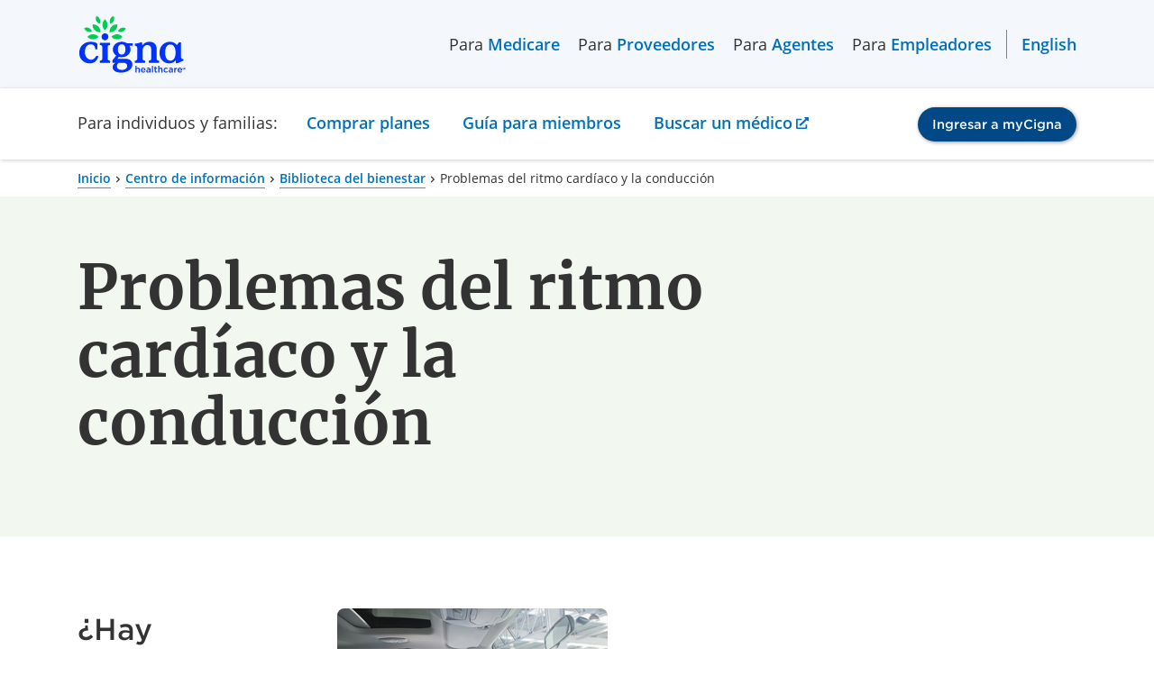

--- FILE ---
content_type: text/html; charset=utf-8
request_url: https://www.cigna.com/es-us/knowledge-center/hw/problemas-del-ritmo-cardaco-y-la-conduccin-te7169abc
body_size: 9010
content:
<!DOCTYPE html>
<html lang="es">
  <head>
    <meta charset="UTF-8">
    <meta content="IE=edge" http-equiv="X-UA-Compatible">
    <meta name="viewport" content="width=device-width, initial-scale=1, shrink-to-fit=no">
    <title>Problemas del ritmo cardíaco y la conducción | Cigna</title>

    <!--
Healthwise Article
==================
id:        te7169abc
lang:      es-us
version:   14.7
type:      focus
rank:      2
published: 2025-10-02
generated: 2025-12-23 11:55:37
-->
    <meta name="description" content="¿Hay restricciones de conducción para personas con problemas del ritmo cardíaco? Si tiene una arritmia o un desfibrilador cardioversor implantable (ICD, por sus siglas en inglés) que hagan que sea peligroso que usted conduzca, su médico podría sugerirle que deje de conducir, al menos por un corto tiempo. Si tiene una...">
    <meta property="og:title" content="Problemas del ritmo cardíaco y la conducción | Cigna" />
    <meta property="og:description" content="¿Hay restricciones de conducción para personas con problemas del ritmo cardíaco? Si tiene una arritmia o un desfibrilador cardioversor implantable (ICD, por sus siglas en inglés) que hagan que sea peligroso que usted conduzca, su médico podría sugerirle que deje de conducir, al menos por un corto tiempo. Si tiene una..." />
    <meta name="keywords" content="abnormal beats heart, Abnormal cardiac rate, Abnormal Cardiac Rate, Abnormal cardiac rate (finding), abnormal heart beat, Abnormal heart beat, Abnormal Heart Beat, Abnormal heart beat (finding), abnormal heart rate, Abnormal Heart Rate, Abnormal heart rhythms, Abnormal Heart Rhythms, Abnormal Heartbeat (Arrhythmia), aicd, aicds, arrhythmia, Arrhythmia, Arrhythmia, Cardiac, arrhythmias, Arrhythmias, Cardiac, Arrythmia, Artificial cardiac pacemaker, Artificial Cardiac Pacemaker, Artificial Cardiac Pacemakers, Artificial Pacemaker, Artificial Pacemakers, Arythmies, Arythmies cardiaques, automatic defibrillator, Automatic Defibrillator, automatic defibrillators, Automatic Defibrillators, Automatic Implantable Cardioverter-Defibrillators, Cardiac Arrhythmia, Cardiac arrhythmia (disorder), cardiac arrhythmias, cardiac artificial pacemaker, Cardiac Artificial Pacemaker, cardiac conduction defects, Cardiac Conduction System Disease, Cardiac Conduction System Diseases, cardiac dysrhythmia, Cardiac Dysrhythmia, cardiac dysrhythmias, Cardiac Dysrhythmias, cardiac pacemaker, Cardiac Pacemaker, Cardiac Pacemaker Device, Cardiac pacemaker implant, Cardiac Pacemaker Implant, Cardiac Pacemaker, Artificial, Cardiac pacemaker, device, Cardiac pacemaker, device (physical object), cardiac pacemakers, Cardiac Pacemakers, Cardiac Pacemakers, Artificial, Cardiostimulateur, Cardioverter Defibrillators, Implantable, Cardioverter-Defibrillator, Implantable, Cardioverter-Defibrillators, Implantable, conduction defect, conduction defects, conduction disorder, Conduction disorder of the heart, Conduction Disorder of the Heart, Conduction disorder of the heart (disorder), conduction disorders, conductions defect, DAI (Défibrillateur Automatique Implantable), Défibrillateurs automatiques implantables, Défibrillateurs cardiovecteurs implantables, Défibrillateurs implantables, defibrillator implantable, Defibrillator, Implantable, Defibrillators, Implantable, Disorder of heart conduction, Disorder of heart rhythm, dysrhythmia, Dysrhythmia, Cardiac, Dysrythmies, Dysrythmies cardiaques, heart arrhythmia, Heart Arrhythmia, Heart Arrhythmias, heart pacemaker, Heart Pacemaker, heart pacemakers, Heart Pacemakers, heart pacer, Heart Pacer, heart pacers, Heart Pacers, heart rate abnormal, Heart Rate Problems, heart rhythm abnormalities, Heart Rhythm Abnormalities, Heart Rhythm Disorders, heart rhythm problem, Heart Rhythm Problems, ICD, icds, ICDs, ICD&#39;s, Implantable cardiac pacemaker, Implantable Cardioverter Defibrillator (ICD), Implantable Cardioverter Defibrillators, Implantable Cardioverter-Defibrillator, Implantable Cardioverter-Defibrillators, Implantable defibrillator, Implantable Defibrillator, Implantable defibrillator, device, Implantable defibrillator, device (physical object), implantable defibrillators, Implantable Defibrillators, internal defibrillator, Internal Defibrillator, internal defibrillators, Internal Defibrillators, Irregular Heart Beat, Irregular Heartbeat, pacemaker, Pacemaker, Pacemaker, Artificial, Pacemaker, Artificial Cardiac, Pacemakers, Pacemakers, Artificial, Pacemakers, Artificial Cardiac, Pacemakers, Cardiac, Implantable (device), Pacer, Stimulateur cardiaque, Trouble de la conduction cardiaque, Troubles de la conduction cardiaque, Troubles du rythme cardiaque, arritmia cardíaca, arritmia cardíaca (trastorno), Arritmias Cardíacas, desfibrilador implantable, desfibrilador implantable (objeto físico), Desfibriladores de Cardioversión Implantables, Desfibriladores Implantables, Enfermedades del Sistema de Conducción Cardíaco, frecuencia cardíaca anormal, frecuencia cardíaca anormal (hallazgo), Marcapaso Artificial, Marcapaso Cardíaco Artificial, marcapasos cardíaco, marcapasos cardíaco (objeto físico), marcapasos cardíaco implantable, pulso cardíaco normal, pulso cardíaco normal (hallazgo), trastorno de conducción cardíaca, trastorno de conducción cardíaca (trastorno), trastorno de conducción del corazón, trastorno del ritmo cardíaco, Trastorno del Sistema de Conducción Cardíaco, Trastornos de la Conducción Cardíaca">
    <link rel="alternate" hreflang="en-us" href="https://www.cigna.com/knowledge-center/hw/heart-rhythm-problems-and-driving-te7169abc">
    <link rel="canonical" href="https://www.cigna.com/es-us/knowledge-center/hw/problemas-del-ritmo-cardaco-y-la-conduccin-te7169abc" />
    <script>
      if (!window.org) var org = {
        healthwise: {
          'application': {}
        }
      };
      else if (!window.org.healthwise) org["healthwise"] = {
        'application': {}
      };
      org.healthwise.config = {
        root: 'https://assetpool.healthwise.net/14.7/common/desktop/alpine.rhtml.kbnet.awesome/',
        locale: 'es-us',
        version: '14.7',
        isoshg: false
      };
      org.healthwise.document = {};
      org.healthwise.document.id = "te7169abc";
      org.healthwise.document.section = "te7169abc-sec";
      org.healthwise.document.healthwise = true;
      org.healthwise.document.title = "Problemas del ritmo cardíaco y la conducción";
      org.healthwise.document.family = "kb";
      org.healthwise.document.doctype = "Focus";
      org.healthwise.document.pagetype = "content";
    </script>
    <link href="https://assetpool.healthwise.net/14.7/common/desktop/alpine.rhtml.kbnet.awesome.neutral/inc/style/main.css" rel="stylesheet">
    <link href="https://assetpool.healthwise.net/14.7/common/desktop/alpine.rhtml.kbnet.awesome.neutral/inc/style/main_ie8.css" rel="stylesheet">
    <link href="https://assetpool.healthwise.net/14.7/common/desktop/alpine.rhtml.kbnet.awesome.neutral/inc/style/print.css" rel="stylesheet" media="print">
    <script type="application/ld+json">
      {
        "@context": "https://schema.org",
        "@type": "MedicalWebPage",
        "mainEntityOfPage": "https://www.cigna.com/es-us/knowledge-center/",
        "reviewedBy": {
          "@type": "Organization",
          "name": "Cigna"
        }
      }
    </script>
    <script type="application/ld+json">
      {
        "@context": "https://schema.org",
        "@type": "BreadcrumbList",
        "itemListElement": [{
          "@type": "ListItem",
          "position": 1,
          "name": "Home",
          "item": "https://www.cigna.com/es-us/"
        }, {
          "@type": "ListItem",
          "position": 2,
          "name": "Knowledge Center",
          "item": "https://www.cigna.com/es-us/knowledge-center/"
        }, {
          "@type": "ListItem",
          "position": 3,
          "name": "Wellness Library",
          "item": "https://www.cigna.com/es-us/knowledge-center/hw/"
        }, {
          "@type": "ListItem",
          "position": 4,
          "name": "Problemas del ritmo cardíaco y la conducción",
          "item": "https://www.cigna.com/es-us/knowledge-center/hw/problemas-del-ritmo-cardaco-y-la-conduccin-te7169abc"
        }]
      }
    </script>

    <link rel="dns-prefetch" href="https://assets.adobedtm.com">
<link href="/static/www-cigna-com/bundle/main.ec132af77024.css" rel="stylesheet">
<link href="/static/www-cigna-com/bundle/healthwise.c9164b239692.css" rel="stylesheet">
<script>const pageParts=["cigna"].concat((location.pathname.replace(/^\/es-us/g,"").replace(/^\/|(\/|\.html)$/g,"")||"home").split("/"));window.digitalData={page:{pageInfo:{pageName:pageParts.join(": "),articlename:"",breadCrumbs:"",language:navigator.language||navigator.userLanguage,orientation:window.innerHeight>window.innerWidth?"portrait":"landscape",isCore:!0,status:"redesign-062022",isSPA:!1},category:{primaryCategory:pageParts.slice(0,2).join(": "),secondaryCategory:""}},events:{},actions:{item:"",value:""},error:""}</script>
<script src="https://assets.adobedtm.com/de9a3002c47b/99bf7aec9f9f/launch-448833e8efe0.min.js" async="async"></script>
    <style type="text/css">
      .HwSectionNameTag+h2 {
        display: none;
      }
    </style>
  </head>
  <body>
    <div id="content-wrapper" class="ls-canvas">

      <div data-ssi-id="includes-content"> 
 <cipublic-skiplink target="#cipublic-header" iscipublic="">
  Ir al menú principal
 </cipublic-skiplink> 
 <cipublic-skiplink target="#main" iscipublic="">
  Ir al contenido principal
 </cipublic-skiplink> 
 <cipublic-skiplink target="#cipublic-footer">
  Ir al pie de página
 </cipublic-skiplink> 
 <cipublic-header has-focus-trap="true"> 
  <cipublic-link slot="header-logo" href="/es-us/" target="_self" is-image-link=""> 
   <cipublic-image alt="Cigna logo" src="/static/www-cigna-com/images/cigna-logo.svg" loading="eager" slot="main-content"></cipublic-image> 
  </cipublic-link> 
  <cipublic-link slot="header-logo-mobile" href="/es-us/" target="_self" is-image-link=""> 
   <cipublic-image alt="Cigna logo" src="/static/www-cigna-com/images/cigna-logo.svg" loading="eager" slot="main-content"></cipublic-image> 
  </cipublic-link> 
  <cipublic-list unstyled="" background="transparent" layout="horizontal" slot="left-header-link">
   <span class="left-link-wrap">Para 
    <cipublic-link href="/es-us/medicare/" visited-primary="true">
     Medicare
    </cipublic-link></span>
   <span class="left-link-wrap">Para 
    <cipublic-link href="/es-us/health-care-providers/" visited-primary="true">
     Proveedores
    </cipublic-link></span>
   <span class="left-link-wrap">Para 
    <cipublic-link href="/es-us/brokers/" visited-primary="true">
     Agentes
    </cipublic-link></span>
   <span class="left-link-wrap">Para 
    <cipublic-link href="/es-us/employers/" visited-primary="true">
     Empleadores
    </cipublic-link></span>
  </cipublic-list> 
  <cipublic-list unstyled="" background="transparent" layout="horizontal" slot="right-header-link"> 
   <cipublic-language-toggle hreflang="en">
    <span name="lang">English</span>
   </cipublic-language-toggle> 
  </cipublic-list>
  <span slot="current-section">Para individuos y familias:</span>
  <cipublic-link slot="mobile-current-section" href="/es-us/individuals-families/shop-plans/health-insurance-plans/" visited-primary="true" section-name="individuals-families">
   Para individuos y familias
  </cipublic-link> 
  <cipublic-list unstyled="" background="transparent" layout="horizontal" slot="section-link"> 
   <div class="section-link-menu-holder"> 
    <cipublic-link href="" id="section-link-1" visited-primary="true" focus-trap-hidden="" section-name="shop-plans" isbutton="" arialabeling="Comprar planes, Activar el modo formularios para acceder el submenú">
     Comprar planes
    </cipublic-link> 
    <div class="dropdown-menu"> 
     <cipublic-content-block id="section-link-1-menu" class="container"> 
      <cipublic-content-block class="dropdown-heading"> 
       <h3 class="desktop-menu-heading">Comprar planes</h3> 
      </cipublic-content-block> 
      <div class="dropdown-content-items"> 
       <cipublic-list unstyled="" background="transparent"> 
        <h5 slot="heading">Comprar tu propia cobertura</h5> 
        <cipublic-link href="/es-us/individuals-families/shop-plans/health-insurance-plans/">
         Médica
        </cipublic-link> 
        <cipublic-link href="/es-us/individuals-families/shop-plans/dental-insurance-plans/">
         Dental
        </cipublic-link> 
        <cipublic-link href="/es-us/individuals-families/shop-plans/supplemental/">
         Otros seguros complementarios
        </cipublic-link> 
       </cipublic-list> 
       <cipublic-content-block> 
        <cipublic-list unstyled="" background="transparent"> 
         <h5 slot="heading">Planes a través de tu empleador</h5> 
         <p>Conoce sobre los beneficios médicos, dentales, de farmacia y voluntarios que tu empleador puede ofrecer.</p> 
         <cipublic-link href="/es-us/individuals-families/shop-plans/plans-through-employer/" type="action">
          Explorar cobertura a través de tu empleador
         </cipublic-link> 
        </cipublic-list> 
       </cipublic-content-block> 
       <cipublic-list unstyled="" background="transparent"> 
        <h5 slot="heading">Aprender</h5> 
        <cipublic-link href="/es-us/knowledge-center/how-to-buy-health-insurance">
         Cómo comprar seguros de salud
        </cipublic-link> 
        <cipublic-link href="/es-us/knowledge-center/types-of-dental-insurance">
         Tipos de seguro dental
        </cipublic-link> 
        <cipublic-link href="/es-us/knowledge-center/open-enrollment-special-enrollment">
         Período de Inscripción Abierta vs. Período Especial de Inscripción
        </cipublic-link> 
        <cipublic-link href="/es-us/knowledge-center/" type="action">
         Ver todos los temas
        </cipublic-link> 
       </cipublic-list> 
       <cipublic-list unstyled="" background="transparent"> 
        <h5 slot="heading">¿Buscas cobertura de Medicare?</h5> 
        <cipublic-link href="/es-us/medicare/">
         Comprar planes de Medicare
        </cipublic-link> 
       </cipublic-list> 
      </div> 
     </cipublic-content-block> 
    </div> 
   </div> 
   <div class="section-link-menu-holder"> 
    <cipublic-link href="/es-us/individuals-families/member-guide/" id="section-link-2" visited-primary="true" focus-trap-hidden="" section-name="member-guide">
     Guía para miembros
    </cipublic-link> 
   </div> 
   <div class="section-link-menu-holder"> 
    <cipublic-link href="https://hcpdirectory.cigna.com/web/public/consumer/directory" id="section-link-3" visited-primary="true" focus-trap-hidden="" section-name="find-a-doctor">
     Buscar un médico
    </cipublic-link> 
   </div> 
  </cipublic-list> 
  <cipublic-accordion variant="inline" multiselect="" slot="section-link-mobile"> 
   <cipublic-accordion-item slot="item" variant="inline" showtext="Comprar planes" hidetext="Comprar planes" section-name="shop-plans">
    <span slot="heading"></span>
    <cipublic-list background="transparent" slot="content" unstyled=""> 
     <cipublic-link href="/es-us/individuals-families/shop-plans/health-insurance-plans/">
      Médica
     </cipublic-link> 
     <cipublic-link href="/es-us/individuals-families/shop-plans/dental-insurance-plans">
      Dental
     </cipublic-link> 
     <cipublic-link href="/es-us/individuals-families/shop-plans/supplemental">
      Otros seguros complementarios
     </cipublic-link> 
     <cipublic-link href="/es-us/individuals-families/shop-plans/plans-through-employer/">
      Explorar cobertura a través de tu empleador
     </cipublic-link> 
     <cipublic-link href="/es-us/knowledge-center/how-to-buy-health-insurance">
      Cómo comprar seguros de salud
     </cipublic-link> 
     <cipublic-link href="/es-us/knowledge-center/types-of-dental-insurance">
      Tipos de seguro dental
     </cipublic-link> 
     <cipublic-link href="/es-us/knowledge-center/open-enrollment-special-enrollment">
      Período de Inscripción Abierta vs. Período Especial de Inscripción
     </cipublic-link> 
     <cipublic-link href="/es-us/knowledge-center/">
      Ver todos los temas
     </cipublic-link> 
     <cipublic-link href="/es-us/medicare/">
      Comprar planes de Medicare
     </cipublic-link> 
    </cipublic-list> 
   </cipublic-accordion-item> 
  </cipublic-accordion> 
  <cipublic-link href="/es-us/individuals-families/member-guide/" slot="section-link-mobile" visited-primary="true" section-name="member-guide">
   Guía para miembros
  </cipublic-link> 
  <cipublic-link href="https://hcpdirectory.cigna.com/web/public/consumer/directory" slot="section-link-mobile" visited-primary="true" section-name="find-a-doctor">
   Buscar un médico
  </cipublic-link> 
  <cipublic-button href="https://my.cigna.com/web/public/guest" variant="primary" slot="login-button" size="small" target="_blank">
   Ingresar a myCigna
  </cipublic-button> 
 </cipublic-header> 
</div>
      <div class="cipublic-container">
        <cipublic-breadcrumb>
          <cipublic-link href="/es-us/">Inicio</cipublic-link>
          <cipublic-link href="/es-us/knowledge-center/">Centro de información</cipublic-link>
          <cipublic-link href="/es-us/knowledge-center/hw/">Biblioteca del bienestar</cipublic-link>
          <span>Problemas del ritmo cardíaco y la conducción</span>
        </cipublic-breadcrumb>
      </div>
      <cipublic-hero variant="text-hero" background="secondary" full-width="" layout="8-4">
        <h1 slot="heading" style="word-break: break-word;">Problemas del ritmo cardíaco y la conducción</h1>
      </cipublic-hero>
      <div class="cipublic-container" data-healthwise-content="article">
        <div class="container-7-5 HwContent">
          <section>
            <div class="HwNavigationSection HwSectionSpecialSection" id="sec-te7169abc-sec"><a name="te7169abc-sec"> </a>
              <h2 class="HwSectionTitle">Generalidades</h2>
              <figure class="HwMedicalImage HwMedicalImageWrapper hw-medical-figure HwMedicalImageOptional" data-hw-width="460"><img alt="" data-hw-height="300" data-hw-width="460" src="https://content.healthwise.net/resources/14.7/es-us/media/medical/hw/bld159538_kb.jpg" data-resource-path="media/medical/hw/bld159538_kb.jpg" /></figure>
              <h3 class="HwSubSectionTitle">&#xBF;Hay restricciones de conducci&#xF3;n para personas con problemas del ritmo card&#xED;aco?</h3>
              <p>Si tiene una <cipublic-link href="/es-us/knowledge-center/hw/latidos-del-corazn-anormales-sti150629">arritmia</cipublic-link> o un <cipublic-link href="/es-us/knowledge-center/hw/cardiodesfibrilador-implantable-ze1317">desfibrilador cardioversor implantable (ICD, por sus siglas en ingl&#xE9;s)</cipublic-link> que hagan que sea peligroso que usted conduzca, su m&#xE9;dico podr&#xED;a sugerirle que deje de conducir, al menos por un corto tiempo.</p>
              <p>Si tiene una arritmia que no le causa s&#xED;ntomas significativos, no tiene que limitar la conducci&#xF3;n ni dejar de conducir.</p>
              <p>Este tema trata sobre la conducci&#xF3;n de veh&#xED;culos privados. Para la conducci&#xF3;n comercial, el gobierno tiene regulaciones espec&#xED;ficas sobre la conducci&#xF3;n cuando usted tiene ciertas afecciones m&#xE9;dicas.</p>
              <p>Las restricciones en el derecho a conducir dependen de varios factores. Su m&#xE9;dico har&#xE1; una recomendaci&#xF3;n en funci&#xF3;n de:<sup class="Reference"><cipublic-link href="/es-us/knowledge-center/hw/problemas-del-ritmo-cardaco-y-la-conduccin-te7169abc">nota 1</cipublic-link>, </sup><sup class="Reference"><cipublic-link href="/es-us/knowledge-center/hw/problemas-del-ritmo-cardaco-y-la-conduccin-te7169abc">nota 2</cipublic-link></sup></p>
              <ul>
                <li>Los s&#xED;ntomas que haya tenido, como desmayos.</li>
                <li>La causa de su arritmia.</li>
                <li>La probabilidad de que la arritmia vuelva a ocurrir.</li>
                <li>Si la arritmia ha sido o no tratada con &#xE9;xito.</li>
                <li>Si su ICD le ha administrado un choque el&#xE9;ctrico para una arritmia.</li>
              </ul>
              <h3 class="HwSubSectionTitle">&#xBF;Puede usted conducir si tiene una arritmia?</h3>
              <p>Usted puede conducir con una arritmia siempre y cuando no le cause s&#xED;ntomas que hagan que sea peligroso que usted conduzca.</p>
              <p>Su m&#xE9;dico puede sugerirle que no conduzca, al menos por un corto tiempo, si tiene s&#xED;ntomas, como confusi&#xF3;n, mareos, aturdimiento o p&#xE9;rdida del conocimiento. Si estos s&#xED;ntomas ocurren mientras est&#xE1; conduciendo, usted podr&#xED;a causar un accidente.</p>
              <ul>
                <li>Si su arritmia le ha hecho desmayarse (perder el conocimiento), su m&#xE9;dico podr&#xED;a recomendarle que no conduzca hasta que: <ul>
                    <li>La arritmia se haya tratado con &#xE9;xito.</li>
                    <li>La arritmia no haya vuelto a ocurrir durante unos meses.</li>
                    <li>La causa de la arritmia se haya identificado y corregido.</li>
                  </ul>
                </li>
              </ul>
              <p>Las arritmias que pueden restringir la capacidad de conducir incluyen:</p>
              <ul>
                <li>Fibrilaci&#xF3;n ventricular.</li>
                <li> <cipublic-link href="/es-us/knowledge-center/hw/temas-de-salud/taquicardia-ventricular-te7875spec">Taquicardia ventricular</cipublic-link>.</li>
                <li> <cipublic-link href="/es-us/knowledge-center/hw/temas-de-salud/taquicardia-supraventricular-ps1684">Taquicardia supraventricular</cipublic-link>.</li>
                <li> <cipublic-link href="/es-us/knowledge-center/hw/temas-de-salud/bradicardia-aa107571">Bradicardia</cipublic-link>.</li>
                <li>Otros motivos para los desmayos como el s&#xED;ncope vasovagal o la sensibilidad del seno carot&#xED;deo.</li>
              </ul>
              <h3 class="HwSubSectionTitle">&#xBF;Puede usted conducir si tiene un ICD?</h3>
              <p>Si se le implanta un ICD (desfibrilador cardioversor implantable), no conducir&#xE1; por un corto tiempo despu&#xE9;s de que le implanten el dispositivo. Dependiendo de la raz&#xF3;n por la que se le implant&#xF3; el ICD, es posible que no pueda conducir durante unos meses. Su m&#xE9;dico le dir&#xE1; cu&#xE1;ndo puede volver a conducir. Su m&#xE9;dico podr&#xED;a seguir estas pautas:<sup class="Reference"><cipublic-link href="/es-us/knowledge-center/hw/problemas-del-ritmo-cardaco-y-la-conduccin-te7169abc">nota 3</cipublic-link></sup></p>
              <ul>
                <li>Si le implantan un ICD porque corre el riesgo de tener una arritmia potencialmente mortal (pero nunca ha tenido una), es probable que tenga que esperar unos d&#xED;as despu&#xE9;s del procedimiento de implante antes de volver a conducir. Esto le da tiempo para sanar. Una vez que haya sanado, usted puede volver a conducir con tal de que su ICD nunca le haya dado un choque y usted no tenga s&#xED;ntomas de arritmia. Pero tenga en cuenta que una arritmia puede hacer que se desmaye (pierda el conocimiento).</li>
                <li>Si le implantaron un ICD porque ya hab&#xED;a sufrido una arritmia potencialmente mortal, puede que tenga que esperar al menos 6 meses antes de volver a conducir.</li>
                <li>Si tiene un ICD que le ha dado un choque para una arritmia, tal vez tenga que esperar al menos 6 meses antes de volver a conducir.</li>
              </ul>
              <h3 class="HwSubSectionTitle">&#xBF;Puede usted conducir si tiene un marcapasos?</h3>
              <p>Usted puede conducir si tiene un marcapasos y no tiene s&#xED;ntomas como desmayos. Pero justo despu&#xE9;s de que le implanten un marcapasos, es posible que su m&#xE9;dico le diga que no conduzca durante al menos una semana despu&#xE9;s de que le implanten el dispositivo. Esto le da tiempo para sanar.</p>
            </div>
          </section>
        </div>
        <div class="container-7-5">
          <cipublic-accordion variant="standard">
            <cipublic-accordion-item slot="item" variant="standard">
              <span slot="heading">Referencias</span>
              <span slot="headingSummary"></span>
              <div slot="content">
                <section>
                  <div class="HwNavigationSection HwSectionReferences" id="sec-te7169abc-Bib"><a name="te7169abc-Bib"> </a>
                    <h2 class="HwSectionTitle">Referencias</h2>
                    <blockquote>
                      <h3 class="HwSubSectionTitle">Citas bibliogr&#xE1;ficas</h3>
                      <ol>
                        <li> <a name="cite1"> </a>Epstein AE, et al. (1996). Personal and public safety issues related to arrhythmias that may affect consciousness: Implications for regulation and physician recommendations. A medical/scientific statement from the American Heart Association and the North American Society of Pacing and Electrophysiology. <em>Circulation</em>, 94(5): 1147&#x2013;1166.</li>
                        <li> <a name="cite2"> </a>Shen W-K, et al. (2017). 2017 ACC/AHA/HRS guideline for the evaluation and management of patients with syncope. <em>Circulation</em>, published online March 9, 2017. DOI: 10.1161/CIR.0000000000000499. Accessed March 30, 2017.</li>
                        <li> <a name="cite3"> </a>Epstein AE, et al. (2007). Addendum to Personal and public safety issues related to arrhythmias that may affect consciousness: Implications for regulation and physician recommendations: A medical/scientific statement from the American Heart Association and the North American Society of Pacing and Electrophysiology. Public safety issues in patients with implantable defibrillators. A scientific statement from the American Heart Association and the Heart Rhythm Society. <em>Circulation</em>, 115(9): 1170&#x2013;1176.</li>
                      </ol>
                    </blockquote>
                  </div>
                </section>
              </div>
            </cipublic-accordion-item>
          </cipublic-accordion>
        </div>
        <div class="container-7-5">
          <div class="HwContentInformation">
            <div class="HwLastUpdated">
              <p><span class="HwInfoLabel">Revisado: </span>2 octubre, 2025</p>
            </div>
            <div class="HwCredits">
              <p><span class="HwInfoLabel">Autor: </span><cipublic-link href="https://www.healthwise.org/specialpages/legal/abouthw/es">El personal de Ignite Healthwise, LLC</cipublic-link></p>
              <p><cipublic-link href="https://www.healthwise.org/specialpages/legal/abouthw/es">Comit&#xE9; de revisi&#xF3;n cl&#xED;nica</cipublic-link><br />Todo el material educativo de Ignite Healthwise, LLC es revisada por un equipo que incluye m&#xE9;dicos, enfermeras, profesionales sanitarios avanzados, dietistas registrados y otros profesionales de atenci&#xF3;n m&#xE9;dica.</p>
            </div>
          </div>
        </div>
        <div class="container-7-5">
          <div class="HwDisclaimer">
            <p class="micro-text">Esta informaci&#xF3;n no reemplaza el consejo de un m&#xE9;dico. Ignite Healthwise, LLC, niega toda garant&#xED;a y responsabilidad por el uso de esta informaci&#xF3;n. El uso que usted haga de esta informaci&#xF3;n implica que usted acepta los <cipublic-link href="https://www.healthwise.org/specialpages/legal/spanishterms.aspx">T&#xE9;rminos de Uso</cipublic-link>. Aprenda <cipublic-link href="https://www.healthwise.org/specialpages/legal/abouthw/es">c&#xF3;mo desarrollamos nuestro contenido</cipublic-link>. </p>
          </div>
        </div>
        <div class="container-7-5">
          <div class="HwCopyright">
            <p class="HwCopyrightLink micro-text">Para aprender m&#xE1;s sobre Ignite Healthwise, LLC, visite <cipublic-link href="https://www.webmdignite.com/">webmdignite.com</cipublic-link>. </p>
            <p class="micro-text">&#xA9; 2024-2025 Ignite Healthwise, LLC. </p>
          </div>
        </div>
        <cipublic-list background="transparent" layout="vertical" unstyled="" type="unordered" variant="default">
          <h2 slot="heading">Enlaces relacionados</h2>
          <cipublic-link href="/es-us/knowledge-center/hw/temas-de-salud/taquicardia-supraventricular-ps1684">Taquicardia supraventricular</cipublic-link>
          <cipublic-link href="/es-us/knowledge-center/hw/temas-de-salud/icd-abn1528">ICD: Cómo vivir bien con este</cipublic-link>
          <cipublic-link href="/es-us/knowledge-center/hw/temas-de-salud/bradicardia-aa107571">Bradicardia (frecuencia cardíaca lenta)</cipublic-link>
          <cipublic-link href="/es-us/knowledge-center/hw/temas-de-salud/marcapasos-tb1971">Marcapasos: Cómo vivir bien con este</cipublic-link>
        </cipublic-list>
      </div>
      <cipublic-modal has-focus-trap="true" id="healthwiseModal" hasclosebutton="" size="modal-md" scrollable="">
        <h3 slot="heading"></h3>&lt;cipublic-spinner variant=&quot;large&quot;&gt;&lt;span&gt;Loading…&lt;/span&gt;&lt;/cipublic-spinner&gt;<div slot="footer">
        </div>
      </cipublic-modal>

      <div data-ssi-id="includes-content"> <cipublic-footer id="cipublic-footer"> 
  <h2 slot="heading">Page Footer</h2> 
  <section slot="top"> <cipublic-list background="transparent" layout="vertical" unstyled="" type="unordered"> 
    <h3 slot="heading">Quiero...</h3> 
    <cipublic-link variant="primary" target="_blank" href="https://my.cigna.com/web/public/guest" issecure="">
     Obtener una tarjeta ID
    </cipublic-link> 
    <cipublic-link variant="primary" target="_blank" href="https://my.cigna.com/web/public/guest" issecure="">
     Presentar un reclamo
    </cipublic-link> 
    <cipublic-link variant="primary" target="_blank" href="https://my.cigna.com/web/public/guest" issecure="">
     Ver mis reclamos y EOB
    </cipublic-link> 
    <cipublic-link variant="primary" target="_blank" href="https://my.cigna.com/web/public/guest" issecure="">
     Verificar la cobertura de mi plan
    </cipublic-link> 
    <cipublic-link href="/es-us/individuals-families/member-guide/prescription-drug-lists/" variant="primary" target="_self">
     Ver la lista de medicamentos con receta
    </cipublic-link> 
    <cipublic-link href="https://hcpdirectory.cigna.com/web/public/consumer/directory" variant="primary" target="_blank">
     Buscar un médico, dentista o centro dentro de la red
    </cipublic-link> 
    <cipublic-link href="/es-us/individuals-families/member-guide/customer-forms" variant="primary" target="_self">
     Buscar un formulario
    </cipublic-link> 
    <cipublic-link href="/es-us/individuals-families/member-guide/customer-forms/#form-1095-b" variant="primary" target="_self">
     Buscar información del formulario de impuestos 1095-B
    </cipublic-link> 
    <cipublic-link href="/es-us/glossary" variant="primary" target="_self">
     Ver el Glosario de Cigna
    </cipublic-link> 
    <cipublic-link href="/es-us/contact-us/" variant="primary" target="_self">
     Comunicarme con Cigna
    </cipublic-link> 
   </cipublic-list> <cipublic-list background="transparent" layout="vertical" unstyled="" type="unordered"> 
    <h3 slot="heading">Audiencia</h3> 
    <cipublic-link href="/es-us/individuals-families/shop-plans/health-insurance-plans/" variant="primary" target="_self">
     Individuos y familias
    </cipublic-link>
    <cipublic-link href="/es-us/employers/" variant="primary" target="_self">
     Empleadores
    </cipublic-link> 
    <cipublic-link href="/es-us/brokers/" variant="primary" target="_self">
     Agentes 
    </cipublic-link> 
    <cipublic-link href="/es-us/health-care-providers/" variant="primary" target="_self">
     Proveedores
    </cipublic-link> 
   </cipublic-list> <cipublic-list background="transparent" layout="vertical" unstyled="" type="unordered"> 
    <h3 slot="heading">Sitios seguros para miembros</h3> 
    <cipublic-link href="https://my.cigna.com/web/public/guest" variant="primary" target="_blank">
     Portal myCigna para miembros
    </cipublic-link> 
    <cipublic-link href="https://cignaforhcp.cigna.com/app/login" variant="primary" target="_blank">
     Portal para proveedores de cuidado de la salud
    </cipublic-link> 
    <cipublic-link href="https://cignaforemployers.cigna.com/public/app/signin" variant="primary" target="_blank">
     Cigna para empleadores
    </cipublic-link> 
    <cipublic-link href="https://cignaforemployers.cigna.com/public/app/signin" variant="primary" target="_blank">
     Portal de recursos para clientes
    </cipublic-link> 
    <cipublic-link href="https://cignaforbrokers.com/web/login" variant="primary" target="_blank">
     Cigna para agentes
    </cipublic-link> 
   </cipublic-list> <cipublic-list background="transparent" layout="vertical" unstyled="" type="unordered"> 
    <h3 slot="heading">Información sobre The Cigna Group</h3> 
    <cipublic-link href="/es-us/about-us/" variant="primary" target="_self">
     Acerca de Cigna Healthcare
    </cipublic-link> 
    <cipublic-link href="/es-us/about-us/company-profile/" variant="primary" target="_self">
     Perfil de la compañía
    </cipublic-link> 
    <cipublic-link href="https://jobs.thecignagroup.com/" variant="primary" target="_blank">
     Empleos
    </cipublic-link> 
    <cipublic-link href="https://newsroom.thecignagroup.com/" variant="primary" target="_blank">
     Sala de prensa
    </cipublic-link> 
    <cipublic-link href="https://investors.cigna.com/" variant="primary" target="_blank">
     Inversionistas
    </cipublic-link> 
    <cipublic-link href="/es-us/about-us/supplier-community/" variant="primary" target="_self">
     Distribuidores
    </cipublic-link> 
    <cipublic-link href="https://www.thecignagroup.com/" variant="primary" target="_blank">
     The Cigna Group
    </cipublic-link> 
    <cipublic-link href="/es-us/employers/who-we-serve/third-party-administrators" variant="primary" target="_self">
     Administradores externos
    </cipublic-link> 
    <cipublic-link href="https://www.cignaglobal.com/" variant="primary" target="_self">
     Internacional
    </cipublic-link> 
    <cipublic-link href="https://www.evernorth.com/" variant="primary" target="_self">
     Evernorth
    </cipublic-link> 
   </cipublic-list> 
  </section> 
  <p slot="copyright"> <cipublic-local-date format="©%Y"></cipublic-local-date>&nbsp;Cigna. Todos los derechos reservados.</p> 
  <section slot="legal-links"> <cipublic-list background="dark" unstyled=""> 
    <cipublic-link href="/es-us/legal/members/" variant="primary" target="_self">
     Privacidad
    </cipublic-link> 
    <cipublic-link href="/es-us/legal/compliance/" variant="primary" target="_self">
     Asuntos legales
    </cipublic-link> 
    <cipublic-link href="/es-us/legal/compliance/disclosures" variant="primary" target="_self">
     Divulgaciones sobre productos
    </cipublic-link> 
   </cipublic-list> <cipublic-list background="dark" unstyled=""> 
    <cipublic-link href="/es-us/legal/compliance/cigna-company-names" variant="primary" target="_self">
     Nombres de la compañía Cigna 
    </cipublic-link> 
    <cipublic-link href="/es-us/legal/members/member-rights-and-responsibilities" variant="primary" target="_self">
     Derechos de los clientes
    </cipublic-link> 
    <cipublic-link href="/es-us/legal/members/accessibility" variant="primary" target="_self">
     Accesibilidad 
    </cipublic-link> 
   </cipublic-list> <cipublic-list background="dark" unstyled=""> 
    <cipublic-link href="/es-us/legal/compliance/nondiscrimination-notice" variant="primary" target="_self">
     Aviso sobre no discriminación
    </cipublic-link> 
    <cipublic-link href="/static/www-cigna-com/docs/multi-language-interpreter-services.pdf" variant="primary" target="_blank">
     Asistencia idiomática [PDF]
    </cipublic-link> 
    <cipublic-link href="/es-us/legal/members/report-fraud" variant="primary" target="_self">
     Reportar fraude 
    </cipublic-link> 
   </cipublic-list> <cipublic-list background="dark" unstyled=""> 
    <cipublic-link href="/es-us/sitemap" variant="primary" target="_self">
     Mapa del sitio 
    </cipublic-link> 
    <cipublic-link href="#ot-cookie-btn" variant="primary" target="_self">
     Configuración de cookies
    </cipublic-link> 
   </cipublic-list> 
  </section>
  <button id="ot-sdk-btn" class="ot-sdk-show-settings" style="display:none;">Cookie Update</button>
  <section slot="disclaimer"> <cipublic-group variant="group"> 
    <h3 slot="label">Aviso legal</h3>
    <p>Los planes individuales y familiares de seguro médico y dental están asegurados por Cigna Health and Life Insurance Company (CHLIC), Cigna HealthCare of Arizona, Inc., Cigna HealthCare of Illinois, Inc., Cigna HealthCare of Georgia, Inc., Cigna HealthCare of North Carolina, Inc., Cigna HealthCare of South Carolina, Inc. y Cigna HealthCare of Texas, Inc. Los planes de beneficios de salud y de seguro de salud de grupo están asegurados o administrados por CHLIC, Connecticut General Life Insurance Company (CGLIC) o sus afiliadas (puedes ver <cipublic-link href="/es-us/legal/compliance/cigna-company-names" rel="nofollow" tabindex="0">
      un listado de las entidades legales
     </cipublic-link> que aseguran o administran HMO para grupos, HMO dentales y otros productos o servicios en tu estado). Los planes o pólizas de seguro para lesiones accidentales, enfermedades críticas y cuidado hospitalario son distribuidos exclusivamente por o a través de subsidiarias operativas de Cigna Corporation, son administrados por Cigna Health and Life Insurance Company y están asegurados por (i) Cigna Health and Life Insurance Company (Bloomfield, CT), (ii) Life Insurance Company of North America (“LINA”) (Philadelphia, PA) o (iii) New York Life Group Insurance Company of NY (“NYLGICNY”) (New York, NY), anteriormente llamada Cigna Life Insurance Company of New York. El nombre Cigna, el logotipo y otras marcas de Cigna son propiedad de Cigna Intellectual Property, Inc. LINA y NYLGICNY no son afiliadas de Cigna.</p> 
    <p>Todas las pólizas de seguros y los planes de beneficios de grupo contienen exclusiones y limitaciones. Para conocer la disponibilidad, los costos y detalles completos de la cobertura, comunícate con un agente autorizado o con un representante de ventas de Cigna. Este sitio web no está dirigido a los residentes de New Mexico.</p> 
    <p><span>
      <cipublic-icon set="system" name="external-link"></cipublic-icon></span> Al seleccionar estos enlaces saldrás de Cigna.com hacia otro sitio web que podría no ser un sitio web de Cigna. Cigna no puede controlar el contenido ni los enlaces de sitios web que no son de Cigna. <cipublic-link href="/legal/compliance/disclaimers">
      Detalles
     </cipublic-link></p> 
    <p>
     <cipublic-meta-tag-replacer metatag="matIdMeta"></cipublic-meta-tag-replacer><cipublic-meta-tag-replacer metatag="lastUpdateMeta"></cipublic-meta-tag-replacer></p>
   </cipublic-group> 
  </section> 
 </cipublic-footer> 
</div>
    </div>

    <script src="/static/www-cigna-com/bundle/runtime.22edc3db7d40.js" defer="defer"></script>
<script src="/static/www-cigna-com/bundle/vendor.e39ffdb6e1f9.js" defer="defer"></script>
<script src="/static/www-cigna-com/bundle/main.021e4c35c728.js" defer="defer"></script>
<script src="/static/www-cigna-com/bundle/healthwise.4862e24dcf47.js" defer="defer"></script>
    <script src="https://assetpool.healthwise.net/14.7/common/desktop/alpine.rhtml.kbnet.awesome.neutral/inc/control/healthwise.js"></script>
    <script src="https://content.healthwise.net/scripts/hw-content-custom_1.0.0.js"></script>
  </body>
</html>

--- FILE ---
content_type: application/javascript
request_url: https://www.cigna.com/static/www-cigna-com/bundle/8090.a04e1f320a47.js
body_size: 5011
content:
"use strict";(self.webpackChunkwww_cigna_com=self.webpackChunkwww_cigna_com||[]).push([[8090],{9167:function(t,o,i){i.r(o);var e=i(3027),l=i(9988),a=i(2409),s=i(9294),d=i(6979).iv`:host{background:var(--cipublic-backdrop);box-sizing:border-box;display:none;height:100%;left:0;min-height:100vh;position:fixed;top:0;width:100%;z-index:var(--cipublic-zindex-200)}:host([active]){display:block}:host([inverted]){background:var(--cipublic-inverted-backdrop)}`;class Backdrop extends l.J{constructor(){super(...arguments),this.active=!1}updated(t){super.updated(t),document.body.classList.toggle("backdrop-active",this.active),(0,s.j8)(this,"backdrop."+(this.active?"opened":"closed"))}static get styles(){return[d]}}(0,e.gn)([(0,a.Cb)({type:Boolean,reflect:!0,attribute:"active"})],Backdrop.prototype,"active",void 0),customElements.define("cipublic-backdrop",Backdrop)},4757:function(t,o,i){i.r(o);var e=i(3027),l=i(6979),a=i(9988),s=i(521),d=(i(8423),i(2409)),r=l.iv`@charset "UTF-8";:host span{-webkit-text-size-adjust:none;-moz-text-size-adjust:none;text-size-adjust:none}:host([class*=inverted]){--cipublic-link-color:var(--cipublic-text-inverted-color);--cipublic-link-border-color:var(--cipublic-border-inverted-color);--cipublic-link-focus-color:var(--cipublic-text-inverted-color);--cipublic-link-hover-color:var(--cipublic-text-inverted-color);--cipublic-link-active-color:var(--cipublic-text-inverted-color);--cipublic-link-visited-color:var(--cipublic-text-inverted-color);--cipublic-link-visited-hover-color:var(--cipublic-text-inverted-color);--cipublic-link-visited-border-color:var(--cipublic-border-inverted-color);background-color:var(--cipublic-background-inverted-color);color:var(--cipublic-text-inverted-color)}:host([class*=inverted]) a:focus{background:0 0;outline:0}:host([class*=inverted]) a:focus-visible{outline:var(--cipublic-color-primary-500) auto 1px}:host{box-sizing:border-box;margin-top:var(--cipublic-size-xl);position:relative}:host *,:host ::after,:host ::before{box-sizing:inherit}:host ::slotted([id]){scroll-margin-top:var(--sticky-scroll-margin)}:host([id]){scroll-margin-top:var(--sticky-scroll-margin)}[hidden]{display:none!important}:host{--button-color:var(--cipublic-color-primary-500);--button-bg-focus:var(--cipublic-color-primary-900);--button-bg-hover:var(--cipublic-color-primary-100);--button-color-focus:var(--cipublic-color-white);--button-border-radius:3.125rem;line-height:1;margin-top:0}:host button{background-color:var(--button-bg);border:solid 2px transparent;border-radius:var(--button-border-radius);color:var(--button-color);cursor:pointer;padding:10px}:host button:active{background-color:var(--button-bg-hover);box-shadow:inset 1px 1px 4px rgba(0,0,0,.5)}:host button:focus{background-color:var(--button-bg-focus)!important;border:solid 2px var(--button-bg-focus);box-shadow:inset 0 0 0 2px var(--button-color-focus),inset 0 0 0 10px var(--button-bg-focus);color:var(--button-color-focus)}:host button:hover{background-color:var(--button-bg-hover)}:host .close-icon{--icon-height:var(--cipublic-icon-height, 1rem);--icon-width:var(--cipublic-icon-width, 1rem)}:host([showLabel]) button{align-items:center;display:flex;font-family:var(--cipublic-font-primary);font-size:var(--button-font-size);gap:var(--cipublic-size-xxs)}`;class CloseButton extends a.J{constructor(){super(...arguments),this.i18n=new s.b(this)}static get styles(){return[r]}render(){return l.dy`<button type="button"><cipublic-icon set="system" name="x" aria-label="${this.i18n.t("close")}" class="close-icon" role="img"></cipublic-icon>${this.showLabel?this.i18n.t("close"):l.Ld}</button>`}}(0,e.gn)([(0,d.Cb)({type:Boolean})],CloseButton.prototype,"showLabel",void 0),customElements.define("cipublic-close-button",CloseButton)},1306:function(t,o,i){i.r(o);var e=i(3027),l=i(6979),a=i(9988),s=i(2409),d=l.iv`:host{display:block}:host([hidden]){display:none}`;function r(t,o,i,e=600,l=0){const a=[];if(l>=e||t instanceof HTMLElement&&o(t))return a;const s=t=>{const a=t.assignedNodes().filter((t=>1===t.nodeType));if(a.length>0){const t=a[0].parentElement;if(t.hasAttribute("has-focus-trap")){return r(a.filter((t=>"-1"!==t.getAttribute("tabindex")))[0],o,i,e,l+1)}return r(t,o,i,e,l+1)}return[]},d=Array.from(t.children||[]);t.tagName&&t.tagName.includes("CIPUBLIC")&&0===d.length&&d.push(t);for(const n of d)o(n)&&!n.tagName.includes("CIPUBLIC")||(i(n)&&a.push(n),o(n)||(null!=n.shadowRoot?a.push(...r(n.shadowRoot,o,i,e,l+1)):"SLOT"===n.tagName?a.push(...s(n)):a.push(...r(n,o,i,e,l+1))));return a.filter(((t,o)=>a.indexOf(t)===o))}const n='\n    a[href],\n    area[href],\n    input:not([disabled]),\n    select:not([disabled]),\n    textarea:not([disabled]),\n    button:not([disabled]),\n    [tabindex="0"]\n    ';class FocusTrap extends a.J{constructor(){super(...arguments),this._isTrapped=!1,this.arrowKeysEnabled=!1,this.trapDisabled=!1}set isTrapped(t){t?(this._isTrapped=!0,this.addEventListener("keydown",this._handleKeydown),this._findAllChildNodes()):(this._isTrapped=!1,this.removeEventListener("keydown",this._handleKeydown),this.focusableElements=[])}getFocusableElements(){return r(this,this.isHidden,this.isFocusable)}_returnFocusableElement(t,o){var i,e;const l="last"===o,a=t[l?t.length-1:0];return a.tagName.includes("CIPUBLIC")?null===(i=a.shadowRoot)||void 0===i?void 0:i.querySelectorAll(n)[l?(null===(e=a.shadowRoot)||void 0===e?void 0:e.querySelectorAll(n).length)-1:0]:a}isHidden(t){return t.hasAttribute("hidden")||t.hasAttribute("focus-trap-hidden")||t.hasAttribute("aria-hidden")&&"false"!==t.getAttribute("aria-hidden")||"none"===t.style.display||"0"===t.style.opacity||"hidden"===t.style.visibility||"collapse"===t.style.visibility}isDisabled(t){return t.hasAttribute("disabled")||t.hasAttribute("aria-disabled")&&"false"!==t.getAttribute("aria-disabled")}isFocusable(t){return"-1"!==t.getAttribute("tabindex")&&(t.hasAttribute("tabindex")||(t instanceof HTMLAnchorElement||t instanceof HTMLAreaElement)&&t.hasAttribute("href")||t instanceof HTMLButtonElement||t instanceof HTMLInputElement||t instanceof HTMLTextAreaElement||t instanceof HTMLSelectElement||t instanceof HTMLIFrameElement)}_findAllChildNodes(){this.focusableElements=this.getFocusableElements(),this.focusableElements.length&&(this.firstFocusElement=this._returnFocusableElement(this.focusableElements,"first"),this.lastFocusElement=this._returnFocusableElement(this.focusableElements,"last"))}_handleKeydown(t){var o,i;const e=t.composedPath()[0],l="Tab"===t.key,a="ArrowUp"===t.key&&this.arrowKeysEnabled,s="ArrowDown"===t.key&&this.arrowKeysEnabled;if((l||s||a)&&this.focusableElements&&this.focusableElements.length){const l=this.focusableElements.length,d=this.focusableElements.indexOf(e),r=this.focusableElements[(d+l-1)%l],n=this.focusableElements[(d+1)%l];if(t.shiftKey||a)if(e===this.firstFocusElement)if(this.trapDisabled){if(!a)return;r.focus(),t.preventDefault()}else null===(o=this.lastFocusElement)||void 0===o||o.focus(),t.preventDefault();else{if(!a)return;r.focus(),t.preventDefault()}else if(e===this.lastFocusElement)if(this.trapDisabled){if(!s)return;n.focus(),t.preventDefault()}else null===(i=this.firstFocusElement)||void 0===i||i.focus(),t.preventDefault();else{if(!s)return;n.focus(),t.preventDefault()}}}render(){return l.dy`<slot></slot>`}}FocusTrap.styles=d,(0,e.gn)([(0,s.Cb)({type:Boolean,attribute:"trapped"})],FocusTrap.prototype,"isTrapped",null),(0,e.gn)([(0,s.Cb)({type:Array,attribute:!1})],FocusTrap.prototype,"focusableElements",void 0),(0,e.gn)([(0,s.Cb)({attribute:!1})],FocusTrap.prototype,"firstFocusElement",void 0),(0,e.gn)([(0,s.Cb)({attribute:!1})],FocusTrap.prototype,"lastFocusElement",void 0),(0,e.gn)([(0,s.Cb)({reflect:!0,type:Boolean})],FocusTrap.prototype,"arrowKeysEnabled",void 0),(0,e.gn)([(0,s.Cb)({reflect:!0,type:Boolean})],FocusTrap.prototype,"trapDisabled",void 0),customElements.define("cipublic-focus-trap",FocusTrap)},8090:function(t,o,i){i.r(o);var e=i(3027),l=i(6979),a=i(9988),s=i(2409),d=i(2326),r=i(9294),n=i(7440),c=(i(9167),i(4757),i(1306),l.iv`@charset "UTF-8";:host span{-webkit-text-size-adjust:none;-moz-text-size-adjust:none;text-size-adjust:none}:host([class*=inverted]){--cipublic-link-color:var(--cipublic-text-inverted-color);--cipublic-link-border-color:var(--cipublic-border-inverted-color);--cipublic-link-focus-color:var(--cipublic-text-inverted-color);--cipublic-link-hover-color:var(--cipublic-text-inverted-color);--cipublic-link-active-color:var(--cipublic-text-inverted-color);--cipublic-link-visited-color:var(--cipublic-text-inverted-color);--cipublic-link-visited-hover-color:var(--cipublic-text-inverted-color);--cipublic-link-visited-border-color:var(--cipublic-border-inverted-color);background-color:var(--cipublic-background-inverted-color);color:var(--cipublic-text-inverted-color)}:host([class*=inverted]) a:focus{background:0 0;outline:0}:host([class*=inverted]) a:focus-visible{outline:var(--cipublic-color-primary-500) auto 1px}:host{box-sizing:border-box;margin-top:var(--cipublic-size-xl);position:relative}:host *,:host ::after,:host ::before{box-sizing:inherit}:host ::slotted([id]){scroll-margin-top:var(--sticky-scroll-margin)}:host([id]){scroll-margin-top:var(--sticky-scroll-margin)}[hidden]{display:none!important}:host{--modal-sm:413px;--modal-md:731px;--modal-lg:858px;--max-modal-height:400px;--modal-border-width:var(--cipublic-border-size-m);--modal-content-box-shadow-xs:var(--cipublic-shadow-floating-30);--modal-heading-line-height-mobile:var(--cipublic-size-ml)}:host ::slotted([slot=heading]){font-size:var(--cipublic-font-size-ml)!important;line-height:var(--modal-heading-line-height-mobile)!important;margin-bottom:0!important;margin-top:0!important}@media (min-width:576px){:host ::slotted([slot=heading]){font-size:var(--cipublic-font-size-xl)!important}}@media (min-width:576px){:host ::slotted([slot=footer]){padding:0 0 0 var(--cipublic-size-m)}}:host ::slotted([slot=dismiss-dialog-btn]){display:none}:host .modal{height:100%;left:0;opacity:0;overflow:hidden;pointer-events:none;position:fixed;top:0;transition:all .3s ease-out;width:100%;z-index:1050}:host .modal.fade{transform:translateY(-50px);transition:transform .3s ease-out}:host .modal.show{opacity:1;pointer-events:initial;transform:none}:host .modal-position{z-index:-100}:host .modal-dialog{margin:var(--cipublic-size-s);pointer-events:none;position:relative;width:auto}@media (min-width:576px){:host .modal-dialog{max-width:var(--modal-md)}}@media (min-width:768px){:host .modal-dialog{margin:var(--cipublic-size-ml) auto}}:host .modal-dialog-centered{align-items:center;display:flex;min-height:calc(100% - var(--cipublic-size-ml))}:host .modal-header{align-items:center;border-bottom:0 solid var(--cipublic-color-gray-300);display:flex;justify-content:space-between;padding:0 var(--cipublic-size-ml) var(--cipublic-size-m)}@media (min-width:576px){:host .modal-header{padding:0 var(--cipublic-size-l) var(--cipublic-size-ml)}}:host .modal-header.has-close-button{flex-direction:row-reverse}:host .modal-header cipublic-close-button{margin-left:var(--cipublic-size-ml)}:host .modal-content{background-color:var(--cipublic-color-white);border:0 solid rgba(var(--cipublic-color-black),.2);border-radius:var(--cipublic-border-radius-m);box-shadow:var(--modal-content-box-shadow-xs);padding-bottom:0;padding-top:var(--cipublic-size-m);pointer-events:auto}@media (max-width:575.98px){:host .modal-content{max-height:calc(100vh - var(--cipublic-size-l))}}@media (max-width:767.98px){:host .modal-content{max-height:calc(100vh - var(--cipublic-size-xl));overflow:scroll}}@media (min-width:576px){:host .modal-content{padding-top:var(--cipublic-size-ml)}}:host .modal-body{padding:0 var(--cipublic-size-ml) var(--cipublic-size-m)}@media (min-width:576px){:host .modal-body{max-height:var(--max-modal-height);overflow-x:hidden;overflow-y:auto;padding:0 var(--cipublic-size-l) var(--cipublic-size-ml)}}:host .modal-body:last-child{margin-bottom:0}@media (min-width:576px){:host .modal-sm{max-width:var(--modal-sm)}}@media (min-width:768px){:host .modal-md{max-width:var(--modal-md)}}@media (min-width:992px){:host .modal-lg,:host .modal-xl{max-width:var(--modal-lg)}}:host cipublic-focus-trap{width:100%}@media (max-width:575.98px){:host([dialog]) .modal-content,:host([fullwidth]) .modal-content,:host([scrollable]) .modal-content{overflow:auto}:host([dialog]) .modal-body,:host([fullwidth]) .modal-body,:host([scrollable]) .modal-body{max-height:var(--max-modal-height);overflow-x:hidden;overflow-y:auto}}:host([scrollable]) .modal-content,:host([scrollable][dialog]) .modal-content{overflow:hidden}:host([scrollable]) .modal-header,:host([scrollable][dialog]) .modal-header{border-bottom-width:var(--modal-border-width);padding-bottom:var(--cipublic-size-m)}@media (min-width:576px){:host([scrollable]) .modal-header,:host([scrollable][dialog]) .modal-header{padding-bottom:var(--cipublic-size-ml)}}:host([scrollable]) .modal-body,:host([scrollable][dialog]) .modal-body{padding-bottom:var(--cipublic-size-m);padding-top:var(--cipublic-size-m)}@media (min-width:576px){:host([scrollable]) .modal-body,:host([scrollable][dialog]) .modal-body{padding-bottom:var(--cipublic-size-ml);padding-top:var(--cipublic-size-ml)}}:host([dialog]) ::slotted([slot=dismiss-dialog-btn]),:host([scrollable][dialog]) ::slotted([slot=dismiss-dialog-btn]){display:grid}@media (max-width:575.98px){:host([dialog]) ::slotted([slot=dismiss-dialog-btn]),:host([scrollable][dialog]) ::slotted([slot=dismiss-dialog-btn]){grid-area:bottom-row;margin-top:var(--cipublic-size-s)}}:host([dialog]) .modal-footer,:host([scrollable][dialog]) .modal-footer{align-items:center;display:grid}@media (max-width:575.98px){:host([dialog]) .modal-footer,:host([scrollable][dialog]) .modal-footer{grid-template-areas:'top-row' 'bottom-row'}}@media (min-width:576px){:host([dialog]) .modal-footer,:host([scrollable][dialog]) .modal-footer{grid-auto-flow:column}}:host([scrollable][dialog]) .modal-body{max-height:var(--max-modal-height)}:host([scrollable][dialog]) .modal-footer{border-top:var(--modal-border-width) solid var(--cipublic-color-gray-300)}:host([scrollable][dialog]) .modal-body,:host([scrollable][dialog]) .modal-footer{padding:var(--cipublic-size-m) var(--cipublic-size-ml)}@media (min-width:576px){:host([scrollable][dialog]) .modal-body,:host([scrollable][dialog]) .modal-footer{padding:var(--cipublic-size-ml) var(--cipublic-size-l)}}:host([dialog]) .modal-content{overflow:scroll}:host([dialog]) .modal-body{margin-bottom:var(--cipublic-size-s);max-height:100%;padding-bottom:0}:host([dialog]) .modal-footer{padding:0 var(--cipublic-size-ml) var(--cipublic-size-m)}@media (min-width:576px){:host([dialog]) .modal-footer{padding:0 var(--cipublic-size-l) var(--cipublic-size-ml)}}:host([scrollable]) .modal-footer{display:none}:host([fullwidth]) .modal-body,:host([fullwidth]) .modal-header{padding-bottom:var(--cipublic-size-m)}@media (min-width:576px){:host([fullwidth]) .modal-body,:host([fullwidth]) .modal-header{padding-bottom:var(--cipublic-size-m)}}:host([fullwidth]) .modal-dialog{height:100vh;margin:0;max-width:100%}:host([fullwidth]) .modal-content{border-radius:0;height:100vh;max-height:100%;overflow:hidden}:host([fullwidth]) .modal-body{max-height:100vh}`);class Modal extends a.J{constructor(){super(...arguments),this.scrollable=!1,this.dialog=!1,this.fullWidth=!1,this.openOnLoad=!1,this.size="",this.active=!1,this.emitConnectedCallback=!1}get isMobile(){return!window.matchMedia(`(min-width: ${n.eZ.md}px)`).matches}connectedCallback(){super.connectedCallback(),this.emitConnectedCallback&&(0,r.j8)(this,"connected-callback")}static get styles(){return[c]}render(){return l.dy`<div class="modal fade modal-position" id="${this.id}"><div class="modal-dialog modal-dialog-centered ${this.size}" role="document"><cipublic-focus-trap><div class="modal-content"><div class="modal-header ${this.hasCloseButton?"has-close-button":""}">${this.hasCloseButton?l.dy`<cipublic-close-button class="dismiss" @click="${this.toggleModal}" ?showLabel="${this.showCloseLabel}" aria-hidden="true" tabindex="-1"></cipublic-close-button>`:""}<slot name="heading"></slot></div><div class="modal-body" tabindex="-1"><slot></slot></div><div class="modal-footer"><slot name="dismiss-dialog-btn"></slot><slot name="footer"></slot></div></div></cipublic-focus-trap></div></div><cipublic-backdrop ?active="${this.active}"></cipublic-backdrop>`}toggleModal(){var t,o,i,e,l,a,s,d,r,n,c,u;this.active?this.active=!1:this.active=!0,"0"===(null===(t=this.modalBody)||void 0===t?void 0:t.getAttribute("tabindex"))?null===(o=this.modalBody)||void 0===o||o.setAttribute("tabindex","-1"):null===(i=this.modalBody)||void 0===i||i.setAttribute("tabindex","0"),this.modalDialog.classList.toggle("show"),this.modalDialog.classList.toggle("modal-position"),(null===(e=this.closeButton)||void 0===e?void 0:e.hasAttribute("aria-hidden"))?null===(l=this.closeButton)||void 0===l||l.removeAttribute("aria-hidden"):null===(a=this.closeButton)||void 0===a||a.setAttribute("aria-hidden","true"),(null===(s=this.closeButton)||void 0===s?void 0:s.hasAttribute("tabindex"))?null===(d=this.closeButton)||void 0===d||d.removeAttribute("tabindex"):null===(r=this.closeButton)||void 0===r||r.setAttribute("tabindex","-1"),this.toggleSlotsAria(),this.focusTrap.toggleAttribute("trapped"),this.adjustModalHeight(),this.active?this.focusTrap.firstFocusElement.focus():null===(n=this.buttonModalTrigger)||void 0===n||n.focus(),document.addEventListener("keydown",(t=>{"Escape"===t.key&&this.toggleModal()}));const h=this.querySelector("cipublic-multimedia");!this.active&&h&&((null==h?void 0:h.querySelector("video"))?null===(c=null==h?void 0:h.querySelector("video"))||void 0===c||c.pause():(null==h?void 0:h.querySelector("audio"))&&(null===(u=null==h?void 0:h.querySelector("audio"))||void 0===u||u.pause())),this.modalBody.addEventListener("focus",(()=>{var t,o,i,e,l;const a=this.querySelector("cipublic-eloqua-form"),s=null===(t=null==a?void 0:a.shadowRoot)||void 0===t?void 0:t.querySelector("cipublic-form"),d='cipublic-input:not([type="hidden"]), cipublic-textarea, cipublic-select, cipublic-checkbox, cipublic-button',r=null==s?void 0:s.querySelectorAll(d);if(s){null==r||r.forEach((t=>{var o;const i=t.name,e=null===(o=null==t?void 0:t.shadowRoot)||void 0===o?void 0:o.querySelector('.element-wrapper > .element-parent > [name="'+i+'"]');e&&e.setAttribute("tabindex","0")}));let t=0;const a=null===(i=null===(o=null==s?void 0:s.querySelector(d))||void 0===o?void 0:o.shadowRoot)||void 0===i?void 0:i.querySelector('.element-wrapper > .element-parent > [tabindex="0"]'),n=null===(l=null===(e=null==s?void 0:s.querySelector("cipublic-button"))||void 0===e?void 0:e.shadowRoot)||void 0===l?void 0:l.querySelector("button");a&&n&&(n.addEventListener("blur",(()=>{a.focus(),t=1})),document.addEventListener("keydown",(o=>{"Tab"===o.key&&(t<2&&(a.focus(),t=1),t++)})))}}));const b=this.querySelector("cipublic-eloqua-form");b&&(b.addEventListener("eloqua-fetch.success",(()=>{p()})),b.addEventListener("eloqua-fetch.error",(()=>{p()})));const p=()=>{var t,o,i;(null===(t=null==b?void 0:b.shadowRoot)||void 0===t?void 0:t.querySelector("cipublic-form"))||this.closeButton&&(null===(i=null===(o=this.closeButton.shadowRoot)||void 0===o?void 0:o.querySelector("button"))||void 0===i||i.focus())}}toggleModalChecker(t){const{detail:o}=t;o.event?this.buttonModalTrigger=o.event.currentTarget:this.buttonModalTrigger=o.target;const i=o.modalToggle,e=o.modalTarget;i&&e&&this.id===e&&this.toggleModal()}addListeners(){window.addEventListener("modal.toggle",this.toggleModalChecker.bind(this)),this.modalDialog.addEventListener("click",(t=>{t.target&&t.target.id&&this.hasCloseButton&&this.toggleModal()})),this.dialogDismissButton.addEventListener("click",(()=>{this.toggleModal()}))}toggleSlotsAria(){this.hasAttribute("aria-hidden")?this.removeAttribute("aria-hidden"):this.setAttribute("aria-hidden","true");const t=this.children;[].forEach.call(t,(t=>{t.hasAttribute("hidden")?t.removeAttribute("hidden"):t.setAttribute("hidden","true")}))}adjustModalHeight(){const t=this.isMobile?500:0;this.fullWidth&&setTimeout((()=>this.modalBody.style.maxHeight=`calc(100vh - (${this.modalHeader.clientHeight}px + 24px))`),500),this.scrollable&&setTimeout((()=>this.modalBody.style.maxHeight=this.isMobile?`calc(100vh - (${this.modalHeader.clientHeight}px + ${this.modalFooter.clientHeight}px + 24px + 64px + 32px))`:"var(--max-modal-height)"),t)}async firstUpdated(t){super.firstUpdated(t),this.openOnLoad&&this.toggleModal(),await this.updateComplete,this.addListeners(),this.toggleSlotsAria(),this.adjustModalHeight(),window.addEventListener("resize",(0,d.D)(this.adjustModalHeight.bind(this),200))}}(0,e.gn)([(0,s.Cb)({type:Boolean,reflect:!0,attribute:"scrollable"})],Modal.prototype,"scrollable",void 0),(0,e.gn)([(0,s.Cb)({type:Boolean,reflect:!0,attribute:"dialog"})],Modal.prototype,"dialog",void 0),(0,e.gn)([(0,s.Cb)({type:Boolean})],Modal.prototype,"fullWidth",void 0),(0,e.gn)([(0,s.Cb)({type:Boolean})],Modal.prototype,"openOnLoad",void 0),(0,e.gn)([(0,s.Cb)({type:Boolean})],Modal.prototype,"hasCloseButton",void 0),(0,e.gn)([(0,s.Cb)({type:Boolean})],Modal.prototype,"showCloseLabel",void 0),(0,e.gn)([(0,s.Cb)()],Modal.prototype,"target",void 0),(0,e.gn)([(0,s.Cb)()],Modal.prototype,"id",void 0),(0,e.gn)([(0,s.Cb)()],Modal.prototype,"size",void 0),(0,e.gn)([(0,s.IO)(".modal")],Modal.prototype,"modalDialog",void 0),(0,e.gn)([(0,s.IO)(".modal-header")],Modal.prototype,"modalHeader",void 0),(0,e.gn)([(0,s.IO)(".modal-body")],Modal.prototype,"modalBody",void 0),(0,e.gn)([(0,s.IO)(".modal-footer")],Modal.prototype,"modalFooter",void 0),(0,e.gn)([(0,s.IO)('[name="dismiss-dialog-btn"]')],Modal.prototype,"dialogDismissButton",void 0),(0,e.gn)([(0,s.IO)("cipublic-close-button")],Modal.prototype,"closeButton",void 0),(0,e.gn)([(0,s.IO)("cipublic-focus-trap")],Modal.prototype,"focusTrap",void 0),(0,e.gn)([(0,s.SB)()],Modal.prototype,"active",void 0),(0,e.gn)([(0,s.SB)()],Modal.prototype,"isMobile",null),(0,e.gn)([(0,s.Cb)({reflect:!0,type:Boolean})],Modal.prototype,"emitConnectedCallback",void 0),customElements.define("cipublic-modal",Modal)},7440:function(t,o,i){i.d(o,{GL:function(){return a},W3:function(){return l},eZ:function(){return e}});const e={xs:0,sm:576,md:768,lg:992,xl:1200,xxl:1400},l=24,a=48},2326:function(t,o,i){i.d(o,{D:function(){return e}});const e=(t,o)=>{let i;return(...e)=>{clearTimeout(i),i=setTimeout((()=>{i=null,t(...e)}),o)}}}}]);
//# sourceMappingURL=8090.a04e1f320a47.js.map

--- FILE ---
content_type: application/javascript
request_url: https://www.cigna.com/static/www-cigna-com/bundle/4219.6183336f6d6e.js
body_size: 1631
content:
"use strict";(self.webpackChunkwww_cigna_com=self.webpackChunkwww_cigna_com||[]).push([[4219,521,3113],{521:function(e,o,t){t.d(o,{b:function(){return InternalI18n}});var n=t(7703);const r={"en-us":{link_external:"external site",secure:"secure",item:"{{count}} item",item_plural:"{{count}} items",loading:"Loading...",error:"There was an error loading data.",close:"Close",back:"Back",next:"Next",save:"Save",cancel:"Cancel",review:"Review",finish:"Finish",submit:"Submit",state:"State",country:"Country",step:"Step",question:"Question",answer:"Answer",of:"out of",unanswered:"unanswered",na:"N/A",show:"Show",hide:"Hide",menu:"Menu",backToTop:"Top",optional:"(optional)",fieldRequired:"This field is required.",required:" is required.",invalid:" is invalid",goodMorning:"Good Morning!",goodAfternoon:"Good Afternoon!",goodEvening:"Good Evening!",search:"Search",searchError:"A search value is required.",yes:"Yes",no:"No"},"es-us":{link_external:"sitio externo",secure:"seguro",item:"{{count}} art\xedculo",item_plural:"{{count}} art\xedculo",loading:"Cargando...",error:"Hubo un error al cargar los datos.",close:"Cerrar",back:"Atr\xe1s",next:"Siguiente",save:"Guardar",cancel:"Cancelar",review:"Revisar",finish:"Terminar",submit:"Enviar",state:"Estado",country:"Pa\xeds",step:"Paso",question:"Pregunta",answer:"Respuesta",of:"de",unanswered:"sin respuesta",na:"No corresponde",show:"Mostrar",hide:"Ocultar",menu:"Men\xfa",backToTop:"Volver",optional:"(opcional)",fieldRequired:"Este campo es requerido.",required:" es requerido.",invalid:" es inv\xe1lido",goodMorning:"\xa1Buenos d\xedas!",goodAfternoon:"\xa1Buenas tardes!",goodEvening:"\xa1Buenas noches!",search:"B\xfasqueda",searchError:"Se requiere un valor de b\xfasqueda.",yes:"S\xed",no:"No"}};var s=t(6358);class InternalI18n{constructor(e,...o){this.host=e,this.supportedLngs=["en-us","es-us"],this.debug=()=>{if((0,n.f)()){const e=`${this.constructor.name}:${this.host.constructor.name}`;console.log(`[${e}] lookup data (all registered locales):`,this.lookup),console.log(`[${e}] locale data for '${this.lang}':`,this.localeData),console.log("\n")}},this.registerLocales=(...e)=>(0,s.T)(...e),this.t=(e,o)=>{if(!e){const e=new Error("Key not provided.");return console.log(e.stack),""}if(void 0!==(null==o?void 0:o.count)&&"other"===(new Intl.PluralRules).select(o.count)&&(e=`${e}_plural`),void 0===this.localeData){const o=new Error("Unable to look up locale and locale data.");return console.log(o.stack),e}if(!(e in this.localeData)){const o=new Error(`Unable to find key '${e}' in '${this.lang}'.`);return console.log(o.stack),e}return void 0!==(null==o?void 0:o.count)?this.localeData[e].replace("{{count}}",`${null==o?void 0:o.count}`):this.localeData[e]},this.host.addController(this),this.lang=this.normalizeLang(this.detectLanguage()),this.lookup=this.registerLocales(r,...o),this.localeData=this.lookup[this.lang]}hostConnected(){this.debug()}hostDisconnected(){this.host.removeController(this)}changeLanguage(e){this.lang=this.normalizeLang(e),this.localeData=this.lookup[this.lang],this.host.requestUpdate()}detectLanguage(){return document.documentElement.lang}normalizeLang(e){if(e=e.toLowerCase(),this.supportedLngs.includes(e))return e;const[o,...t]=e.split("-"),n=this.supportedLngs.find((e=>e.includes(o)));return(null==n?void 0:n.toLowerCase())||this.supportedLngs[0]}}},6358:function(e,o,t){t.d(o,{T:function(){return r}});const n=e=>{if("object"==typeof e&&null!==e){if("function"==typeof Object.getPrototypeOf){const o=Object.getPrototypeOf(e);return o===Object.prototype||null===o}return"[object Object]"===Object.prototype.toString.call(e)}return!1},r=(...e)=>e.reduce(((e,o)=>(Object.keys(o).forEach((t=>{Array.isArray(e[t])&&Array.isArray(o[t])?e[t]=Array.from(new Set(e[t].concat(o[t]))):n(e[t])&&n(o[t])?e[t]=r(e[t],o[t]):e[t]=o[t]})),e)),{})},7703:function(e,o,t){t.d(o,{f:function(){return n}});const n=()=>!1}}]);
//# sourceMappingURL=4219.6183336f6d6e.js.map

--- FILE ---
content_type: application/javascript
request_url: https://www.cigna.com/static/www-cigna-com/bundle/8423.febb8d5717aa.js
body_size: 8943
content:
/*! For license information please see 8423.febb8d5717aa.js.LICENSE.txt */
"use strict";(self.webpackChunkwww_cigna_com=self.webpackChunkwww_cigna_com||[]).push([[8423],{8423:function(c,n,e){e.r(n);var s=e(3027),i=e(6979),o=e(9988),r=e(3759),a=e(2720);class t extends a.B{}t.directiveName="unsafeSVG",t.resultType=2;const h=(0,r.XM)(t);var l=e(2409),d=i.iv`:host{--icon-height:var(--cipublic-icon-height, 1em);--icon-width:var(--cipublic-icon-width, 1em);--icon-border-background:var(--cipublic-color-primary-200);--icon-border-size:170px;--icon-color:var(--cipublic-color-gray-900);align-items:center;display:inline-flex;height:var(--icon-height);justify-content:center;line-height:0;position:relative;vertical-align:middle;width:var(--icon-width)}:host svg{display:block;height:100%;width:100%}:host(.icon-as-placeholder){opacity:0;visibility:hidden}:host(.icon-border-medium-primary),:host(.icon-border-medium-secondary),:host(.icon-border-medium-tertiary){--icon-border-size:94px}:host(.icon-border-small-primary),:host(.icon-border-small-secondary),:host(.icon-border-small-tertiary){--icon-border-size:64px}:host(.icon-border-medium-secondary),:host(.icon-border-small-secondary){--icon-border-background:var(--cipublic-color-secondary-100);--icon-color:var(--cipublic-color-secondary-800)}:host(.icon-border-medium-tertiary),:host(.icon-border-small-tertiary){--icon-border-background:var(--cipublic-color-tertiary-100);--icon-color:var(--cipublic-color-tertiary-500)}:host([class*=icon-border-]){align-items:unset;background-color:var(--icon-border-background);border-radius:50%;color:var(--icon-color);height:var(--icon-border-size);padding:calc(.25 * var(--icon-border-size));width:var(--icon-border-size)}:host(.icon-background-circle){background-color:var(--cipublic-icon-background-color);border:var(--cipublic-icon-border);border-radius:50%;color:var(--cipublic-icon-color);height:var(--cipublic-icon-background-size);padding:var(--cipublic-icon-padding);width:var(--cipublic-icon-background-size)}:host([size=small]){--icon-height:var(--cipublic-icon-height, 0.75em);--icon-width:var(--cipublic-icon-width, 0.75em)}`;class Iconset{constructor(c,n,e){this.name=c,this.resolver=n,this.mutator=e}getIcon(c){return this.resolver(c,this.name)}mutate(c,n){this.mutator&&this.mutator(c,n)}}class IconLibrary{constructor(){this.iconSets=new Map,this._defaultPath="/static/svgs/",this.dispatchEvent=(c,n)=>{const e=new CustomEvent(c,{bubbles:!0,composed:!0,detail:n});setTimeout((()=>window.dispatchEvent(e)),0)}}static getInstance(){return IconLibrary.instance||(IconLibrary.instance=new IconLibrary),IconLibrary.instance}get defaultPath(){return this._defaultPath.replace(/\/$/,"")}set defaultPath(c){this._defaultPath=c}add(c,n,e){const s=new Iconset(c,n,e);this.iconSets.set(s.name,s),this.dispatchEvent("iconset-added",{iconset:s})}remove(c){this.iconSets.delete(c),this.dispatchEvent("iconset-removed",{name:c})}getIconset(c){return this.iconSets.get(c)}}const v=new Map,g=new DOMParser;class GetIconError extends Error{constructor(c,n){super(c),this.name="GetIconError",this.stack=(new Error).stack,this.status=n}}const w=async(c,n,e)=>{var s;const i=IconLibrary.getInstance().getIconset(c),o=()=>i&&n?i.getIcon(n):e,r=o();if(r)try{const c=await(c=>{if(c=c.split("#")[0],v.has(c))return v.get(c);const n=fetch(c).then((async c=>{const n={ok:c.ok,status:c.status,svg:null};if(c.ok){const e=document.createElement("div");e.innerHTML=await c.text();const s=e.firstElementChild;s&&"svg"===s.tagName.toLowerCase()&&(n.svg=s.outerHTML)}return n}));return v.set(c,n),n})(r);if(r!==o())return"";if(c.ok){const e=g.parseFromString(null!==(s=c.svg)&&void 0!==s?s:"","text/html").body.querySelector("svg");if(e)return i&&i.mutate(e,n),e.setAttribute("aria-hidden","true"),e.outerHTML}throw new GetIconError(r,c.status)}catch{throw new GetIconError(r,-1)}return""};class Icon extends o.J{constructor(){super(...arguments),this.set="default",this.svg="",this.size="default"}static get styles(){return[d]}connectedCallback(){super.connectedCallback(),window.addEventListener("iconset-added",this.iconsetAdded.bind(this)),window.addEventListener("iconset-removed",this.iconsetRemoved.bind(this))}disconnectedCallback(){super.disconnectedCallback(),window.removeEventListener("iconset-added",this.iconsetAdded.bind(this)),window.removeEventListener("iconset-removed",this.iconsetRemoved.bind(this))}firstUpdated(c){super.firstUpdated(c),this.setRoleImgAttr(),this.setIcon()}updated(c){super.updated(c),(c.has("name")||c.has("set")||c.has("src"))&&this.setIcon()}async setIcon(){try{this.svg=await w(this.set,this.name,this.src),this._dispatchLoaded(this.set,this.name,this.src)}catch(c){this._dispatchLoadError(c.message,c.status),this.svg&&(this.svg="")}}_dispatchLoadError(c,n){const e=new CustomEvent("icon.loaderror",{bubbles:!0,composed:!0,detail:{url:c,status:n}});this.dispatchEvent(e)}_dispatchLoaded(c,n,e){const s=new CustomEvent("icon.loaded",{bubbles:!0,composed:!0,detail:{set:c,name:n,src:e}});this.dispatchEvent(s)}iconsetAdded(c){this.svg||this.set===c.detail.iconset.name&&this.setIcon()}iconsetRemoved(c){this.svg&&this.set===c.detail.name&&this.setIcon()}setRoleImgAttr(){this.hasAttribute("aria-label")&&!this.hasAttribute("role")&&this.setAttribute("role","img")}render(){return i.dy`${h(this.svg)}`}}(0,s.gn)([(0,l.Cb)({reflect:!0})],Icon.prototype,"set",void 0),(0,s.gn)([(0,l.Cb)({reflect:!0})],Icon.prototype,"name",void 0),(0,s.gn)([(0,l.Cb)()],Icon.prototype,"src",void 0),(0,s.gn)([(0,l.SB)()],Icon.prototype,"svg",void 0),(0,s.gn)([(0,l.Cb)()],Icon.prototype,"size",void 0);const p={"angle-double-left":'\n    <svg xmlns="http://www.w3.org/2000/svg" viewBox="0 0 448 512">\n      <path d="M223.7 239l136-136c9.4-9.4 24.6-9.4 33.9 0l22.6 22.6c9.4 9.4 9.4 24.6 0 33.9L319.9 256l96.4 96.4c9.4 9.4 9.4 24.6 0 33.9L393.7 409c-9.4 9.4-24.6 9.4-33.9 0l-136-136c-9.5-9.4-9.5-24.6-.1-34zm-192 34l136 136c9.4 9.4 24.6 9.4 33.9 0l22.6-22.6c9.4-9.4 9.4-24.6 0-33.9L127.9 256l96.4-96.4c9.4-9.4 9.4-24.6 0-33.9L201.7 103c-9.4-9.4-24.6-9.4-33.9 0l-136 136c-9.5 9.4-9.5 24.6-.1 34z"/>\n    </svg>\n  ',"angle-double-right":'\n    <svg xmlns="http://www.w3.org/2000/svg" viewBox="0 0 448 512">\n      <path d="M224.3 273l-136 136c-9.4 9.4-24.6 9.4-33.9 0l-22.6-22.6c-9.4-9.4-9.4-24.6 0-33.9l96.4-96.4-96.4-96.4c-9.4-9.4-9.4-24.6 0-33.9L54.3 103c9.4-9.4 24.6-9.4 33.9 0l136 136c9.5 9.4 9.5 24.6.1 34zm192-34l-136-136c-9.4-9.4-24.6-9.4-33.9 0l-22.6 22.6c-9.4 9.4-9.4 24.6 0 33.9l96.4 96.4-96.4 96.4c-9.4 9.4-9.4 24.6 0 33.9l22.6 22.6c9.4 9.4 24.6 9.4 33.9 0l136-136c9.4-9.2 9.4-24.4 0-33.8z"/>\n    </svg>\n  ',"angle-left":'\n    <svg xmlns="http://www.w3.org/2000/svg" viewBox="0 0 256 512">\n      <path d="M31.7 239l136-136c9.4-9.4 24.6-9.4 33.9 0l22.6 22.6c9.4 9.4 9.4 24.6 0 33.9L127.9 256l96.4 96.4c9.4 9.4 9.4 24.6 0 33.9L201.7 409c-9.4 9.4-24.6 9.4-33.9 0l-136-136c-9.5-9.4-9.5-24.6-.1-34z"/>\n    </svg>\n  ',"angle-right":'\n    <svg xmlns="http://www.w3.org/2000/svg" viewBox="0 0 256 512">\n      <path d="M224.3 273l-136 136c-9.4 9.4-24.6 9.4-33.9 0l-22.6-22.6c-9.4-9.4-9.4-24.6 0-33.9l96.4-96.4-96.4-96.4c-9.4-9.4-9.4-24.6 0-33.9L54.3 103c9.4-9.4 24.6-9.4 33.9 0l136 136c9.5 9.4 9.5 24.6.1 34z"/>\n    </svg>\n  ',"angle-up":'\n    <svg xmlns="http://www.w3.org/2000/svg" viewBox="0 0 320 512">\n      <path d="M177 159.7l136 136c9.4 9.4 9.4 24.6 0 33.9l-22.6 22.6c-9.4 9.4-24.6 9.4-33.9 0L160 255.9l-96.4 96.4c-9.4 9.4-24.6 9.4-33.9 0L7 329.7c-9.4-9.4-9.4-24.6 0-33.9l136-136c9.4-9.5 24.6-9.5 34-.1z"/>\n    </svg>\n  ',bars:'\n    <svg xmlns="http://www.w3.org/2000/svg" viewBox="0 0 448 512">\n      <path d="M16 132h416c8.837 0 16-7.163 16-16V76c0-8.837-7.163-16-16-16H16C7.163 60 0 67.163 0 76v40c0 8.837 7.163 16 16 16zm0 160h416c8.837 0 16-7.163 16-16v-40c0-8.837-7.163-16-16-16H16c-8.837 0-16 7.163-16 16v40c0 8.837 7.163 16 16 16zm0 160h416c8.837 0 16-7.163 16-16v-40c0-8.837-7.163-16-16-16H16c-8.837 0-16 7.163-16 16v40c0 8.837 7.163 16 16 16z"/>\n    </svg>\n  ',"chevron-action":'\n    <svg xmlns="http://www.w3.org/2000/svg" viewBox="0 0 32 32">\n      <g fill="none" stroke-linejoin="round" stroke-miterlimit="10">\n        <circle cx="16" cy="16" r="15.12"></circle>\n        <path fill="currentColor" d="M12.227 8.852a.563.563 0 0 1 .797 0l6.75 6.75a.563.563 0 0 1 0 .797l-6.75 6.75a.563.563 0 0 1-.797-.796L18.58 16 12.227 9.648a.563.563 0 0 1 0-.796z"></path>\n      </g>\n    </svg>\n  ',"calendar-alt":'\n    <svg xmlns="http://www.w3.org/2000/svg" viewBox="0 0 448 512">\n      <path d="M148 288h-40c-6.6 0-12-5.4-12-12v-40c0-6.6 5.4-12 12-12h40c6.6 0 12 5.4 12 12v40c0 6.6-5.4 12-12 12zm108-12v-40c0-6.6-5.4-12-12-12h-40c-6.6 0-12 5.4-12 12v40c0 6.6 5.4 12 12 12h40c6.6 0 12-5.4 12-12zm96 0v-40c0-6.6-5.4-12-12-12h-40c-6.6 0-12 5.4-12 12v40c0 6.6 5.4 12 12 12h40c6.6 0 12-5.4 12-12zm-96 96v-40c0-6.6-5.4-12-12-12h-40c-6.6 0-12 5.4-12 12v40c0 6.6 5.4 12 12 12h40c6.6 0 12-5.4 12-12zm-96 0v-40c0-6.6-5.4-12-12-12h-40c-6.6 0-12 5.4-12 12v40c0 6.6 5.4 12 12 12h40c6.6 0 12-5.4 12-12zm192 0v-40c0-6.6-5.4-12-12-12h-40c-6.6 0-12 5.4-12 12v40c0 6.6 5.4 12 12 12h40c6.6 0 12-5.4 12-12zm96-260v352c0 26.5-21.5 48-48 48H48c-26.5 0-48-21.5-48-48V112c0-26.5 21.5-48 48-48h48V12c0-6.6 5.4-12 12-12h40c6.6 0 12 5.4 12 12v52h128V12c0-6.6 5.4-12 12-12h40c6.6 0 12 5.4 12 12v52h48c26.5 0 48 21.5 48 48zm-48 346V160H48v298c0 3.3 2.7 6 6 6h340c3.3 0 6-2.7 6-6z"/>\n    </svg>\n  ',"caret-down":'\n    <svg xmlns="http://www.w3.org/2000/svg" viewBox="0 0 320 512">\n      <path d="M31.3 192h257.3c17.8 0 26.7 21.5 14.1 34.1L174.1 354.8c-7.8 7.8-20.5 7.8-28.3 0L17.2 226.1C4.6 213.5 13.5 192 31.3 192z"/>\n    </svg>\n  ',"caret-right":'\n    <svg xmlns="http://www.w3.org/2000/svg" viewBox="0 0 192 512">\n      <path d="M0 384.662V127.338c0-17.818 21.543-26.741 34.142-14.142l128.662 128.662c7.81 7.81 7.81 20.474 0 28.284L34.142 398.804C21.543 411.404 0 402.48 0 384.662z"/>\n    </svg>\n  ',"check-circle":'\n    <svg xmlns="http://www.w3.org/2000/svg" viewBox="0 0 38 38">\n      <path d="M18.9998557,0 C29.4931749,0 38,8.50653642 38,19.0001443 C38,29.4934636 29.4931749,38 18.9998557,38 C8.50653642,38 0,29.4934636 0,19.0001443 C0,8.50653642 8.50653642,0 18.9998557,0 Z M29.6395208,10.5195865 C28.7415285,9.62159411 27.2720077,9.62159411 26.3737267,10.5195865 L26.3737267,10.5195865 L16.7489574,20.1443557 L11.6259846,15.0216716 C10.7279923,14.1233906 9.25847152,14.1233906 8.36047916,15.0216716 L8.36047916,15.0216716 L7.14785753,16.2342932 C6.24957652,17.1322856 6.24957652,18.6018063 7.14785753,19.4997987 L7.14785753,19.4997987 L15.1281837,27.4804135 C16.0261761,28.3784059 17.4959855,28.3784059 18.3939778,27.4804135 L18.3939778,27.4804135 L19.6065995,26.2677919 C19.6709686,26.2034228 19.729276,26.1355899 19.7844083,26.0657364 L19.7844083,26.0657364 L30.8521425,14.9980022 C31.7501348,14.1000099 31.7501348,12.6304891 30.8521425,11.7322081 L30.8521425,11.7322081 Z" id="path-1"></path>\n    </svg>\n  ',"chevron-circle-right":'\n    <svg xmlns="http://www.w3.org/2000/svg" viewBox="0 0 512 512">\n      <path d="M256 8c137 0 248 111 248 248S393 504 256 504 8 393 8 256 119 8 256 8zm113.9 231L234.4 103.5c-9.4-9.4-24.6-9.4-33.9 0l-17 17c-9.4 9.4-9.4 24.6 0 33.9L285.1 256 183.5 357.6c-9.4 9.4-9.4 24.6 0 33.9l17 17c9.4 9.4 24.6 9.4 33.9 0L369.9 273c9.4-9.4 9.4-24.6 0-34z"/>\n    </svg>\n  ',"chevron-left":'\n    <svg xmlns="http://www.w3.org/2000/svg" viewBox="0 0 320 512">\n      <path d="M34.52 239.03L228.87 44.69c9.37-9.37 24.57-9.37 33.94 0l22.67 22.67c9.36 9.36 9.37 24.52.04 33.9L131.49 256l154.02 154.75c9.34 9.38 9.32 24.54-.04 33.9l-22.67 22.67c-9.37 9.37-24.57 9.37-33.94 0L34.52 272.97c-9.37-9.37-9.37-24.57 0-33.94z"/>\n    </svg>\n  ',"chevron-right":'\n    <svg xmlns="http://www.w3.org/2000/svg" viewBox="0 0 320 512">\n      <path d="M285.476 272.971L91.132 467.314c-9.373 9.373-24.569 9.373-33.941 0l-22.667-22.667c-9.357-9.357-9.375-24.522-.04-33.901L188.505 256 34.484 101.255c-9.335-9.379-9.317-24.544.04-33.901l22.667-22.667c9.373-9.373 24.569-9.373 33.941 0L285.475 239.03c9.373 9.372 9.373 24.568.001 33.941z"/>\n    </svg>\n  ',"chevron-up":'\n    <svg xmlns="http://www.w3.org/2000/svg" viewBox="0 0 448 512">\n      <path d="M240.971 130.524l194.343 194.343c9.373 9.373 9.373 24.569 0 33.941l-22.667 22.667c-9.357 9.357-24.522 9.375-33.901.04L224 227.495 69.255 381.516c-9.379 9.335-24.544 9.317-33.901-.04l-22.667-22.667c-9.373-9.373-9.373-24.569 0-33.941L207.03 130.525c9.372-9.373 24.568-9.373 33.941-.001z"/>\n    </svg>\n  ',"exclamation-circle":'\n    <svg xmlns="http://www.w3.org/2000/svg" viewBox="0 0 38 38">\n      <path d="M18.9998557,0 C29.4934636,0 38,8.50682507 38,19.0001443 C38,29.4934636 29.4934636,38 18.9998557,38 C8.50653642,38 0,29.4934636 0,19.0001443 C0,8.50682507 8.50653642,0 18.9998557,0 Z M19.8574369,26.7345401 L18.1425631,26.7345401 C16.8724999,26.7345401 15.8333574,27.7736827 15.8333574,29.0437458 L15.8333574,29.0437458 L15.8333574,30.7586196 C15.8333574,32.0286828 16.8724999,33.0678253 18.1425631,33.0678253 L18.1425631,33.0678253 L19.8574369,33.0678253 C21.1275001,33.0678253 22.1666426,32.0286828 22.1666426,30.7586196 L22.1666426,30.7586196 L22.1666426,29.0437458 C22.1666426,27.7736827 21.1275001,26.7345401 19.8574369,26.7345401 L19.8574369,26.7345401 Z M19.8574369,4.93246333 L18.1425631,4.93246333 C16.8724999,4.93246333 15.8333574,5.97160589 15.8333574,7.24166901 L15.8333574,7.24166901 L15.8333574,21.6231133 C15.8333574,22.8931764 16.8724999,23.932319 18.1425631,23.932319 L18.1425631,23.932319 L19.8574369,23.932319 C21.1275001,23.932319 22.1666426,22.8931764 22.1666426,21.6231133 L22.1666426,21.6231133 L22.1666426,7.24166901 C22.1666426,5.97160589 21.1275001,4.93246333 19.8574369,4.93246333 L19.8574369,4.93246333 Z" id="path-1"></path>\n    </svg>\n  ',"exclamation-triangle":'\n    <svg xmlns="http://www.w3.org/2000/svg" viewBox="0 0 38 38">\n      <path d="M19,0 C19.4941717,0 19.9531279,0.127438455 20.37658,0.381737413 C20.8003207,0.636325347 21.1322702,0.982518702 21.3721397,1.42089543 L21.3721397,1.42089543 L37.639684,31.2779049 C38.1338557,32.1685292 38.1197118,33.0591535 37.5972522,33.9497778 C37.357094,34.3595459 37.028897,34.684644 36.6123726,34.9250721 C36.1958482,35.1655002 35.7472834,35.2857143 35.2672556,35.2857143 L35.2672556,35.2857143 L2.73274439,35.2857143 C2.25242795,35.2857143 1.80415185,35.1655002 1.38762743,34.9250721 C0.971103021,34.684644 0.642617379,34.3595459 0.40274781,33.9497778 C-0.11971178,33.0591535 -0.133855714,32.1685292 0.360316009,31.2779049 L0.360316009,31.2779049 L16.6275716,1.42089543 C16.8677298,0.982518702 17.1993907,0.636325347 17.6231314,0.381737413 C18.0468721,0.127438455 18.5058283,0 19,0 Z M20.1944408,24.8481869 L18.479561,24.8481869 C17.2094935,24.8481869 16.1703473,25.8885009 16.1703473,27.1599956 L16.1703473,27.1599956 L16.1703473,28.8768026 C16.1703473,30.1482974 17.2094935,31.1886113 18.479561,31.1886113 L18.479561,31.1886113 L20.1944408,31.1886113 C21.4645083,31.1886113 22.5036544,30.1482974 22.5036544,28.8768026 L22.5036544,28.8768026 L22.5036544,27.1599956 C22.5036544,25.8885009 21.4645083,24.8481869 20.1944408,24.8481869 L20.1944408,24.8481869 Z M20.1944408,11.0914802 L18.479561,11.0914802 C17.2094935,11.0914802 16.1703473,12.1317942 16.1703473,13.4032889 L16.1703473,13.4032889 L16.1703473,19.7309984 C16.1703473,21.0024931 17.2094935,22.0428071 18.479561,22.0428071 L18.479561,22.0428071 L20.1944408,22.0428071 C21.4645083,22.0428071 22.5036544,21.0024931 22.5036544,19.7309984 L22.5036544,19.7309984 L22.5036544,13.4032889 C22.5036544,12.1317942 21.4645083,11.0914802 20.1944408,11.0914802 L20.1944408,11.0914802 Z" id="path-1"></path>\n    </svg>\n  ',"external-link":'\n    <svg xmlns="http://www.w3.org/2000/svg" viewBox="0 0 512 512">\n      <path d="M432,320H400a16,16,0,0,0-16,16V448H64V128H208a16,16,0,0,0,16-16V80a16,16,0,0,0-16-16H48A48,48,0,0,0,0,112V464a48,48,0,0,0,48,48H400a48,48,0,0,0,48-48V336A16,16,0,0,0,432,320ZM488,0h-128c-21.37,0-32.05,25.91-17,41l35.73,35.73L135,320.37a24,24,0,0,0,0,34L157.67,377a24,24,0,0,0,34,0L435.28,133.32,471,169c15,15,41,4.5,41-17V24A24,24,0,0,0,488,0Z"/>\n    </svg>\n  ',documents:'\n    <svg xmlns="http://www.w3.org/2000/svg" viewBox="40.840999603271484 32.983001708984375 62.3180046081543 78.03299713134766">\n      <g id="documents">\n        <path d="M40.841,51.139v59.877h49.487V66.958L74.799,51.139H40.841z M74.788,54.697l12.033,12.258H74.788V54.697z M43.341,108.517 V53.639h28.947v15.816h15.54v39.062H43.341z"/>\n        <path d="M87.629,32.983H53.672v15.568h2.5V35.483h28.947v15.815h15.54V90.36h-7.874v2.5h10.374V48.802L87.629,32.983z M87.619,36.542l12.033,12.257H87.619V36.542z"/>\n      </g>\n    </svg>\n  ',"info-circle":'\n    <svg xmlns="http://www.w3.org/2000/svg" viewBox="0 0 38 38">\n      <path d="M15.8324286,18.8181429 C15.8324286,17.5478571 16.872,16.5082857 18.1422857,16.5082857 L19.8577143,16.5082857 C21.128,16.5082857 22.1648571,17.5478571 22.1648571,18.8181429 L22.1648571,26.6 C22.1648571,27.8702857 21.128,28.9098571 19.8577143,28.9098571 L18.1422857,28.9098571 C16.872,28.9098571 15.8324286,27.8702857 15.8324286,26.6 L15.8324286,18.8181429 Z M15.8324286,10.5368571 C15.8324286,9.26657143 16.872,8.227 18.1422857,8.227 L19.8577143,8.227 C21.128,8.227 22.1648571,9.26657143 22.1648571,10.5368571 L22.1648571,12.2495714 C22.1648571,13.5198571 21.128,14.5594286 19.8577143,14.5594286 L18.1422857,14.5594286 C16.872,14.5594286 15.8324286,13.5198571 15.8324286,12.2495714 L15.8324286,10.5368571 Z M19,38 C29.4934286,38 38,29.4934286 38,19 C38,8.50657143 29.4934286,0 19,0 C8.50657143,0 0,8.50657143 0,19 C0,29.4934286 8.50657143,38 19,38 L19,38 Z" id="path-1"></path>\n    </svg>\n  ',lock:'\n    <svg xmlns="http://www.w3.org/2000/svg" viewBox="0 0 448 512">\n      <path d="M400 224h-24v-72C376 68.2 307.8 0 224 0S72 68.2 72 152v72H48c-26.5 0-48 21.5-48 48v192c0 26.5 21.5 48 48 48h352c26.5 0 48-21.5 48-48V272c0-26.5-21.5-48-48-48zm-104 0H152v-72c0-39.7 32.3-72 72-72s72 32.3 72 72v72z" />\n    </svg>\n  ',play:'\n    <svg xmlns="http://www.w3.org/2000/svg" viewBox="0 0 24 24">\n      <defs>\n        <path id="a" d="m6.25 19.69 12.45-6.81c0.48-0.27 0.66-0.87 0.4-1.36-0.09-0.17-0.23-0.31-0.4-0.4l-12.45-6.81c-0.48-0.27-1.09-0.09-1.35 0.4-0.09 0.14-0.13 0.31-0.13 0.48v13.63c0 0.55 0.45 1 1 1 0.17-0.01 0.34-0.05 0.48-0.13z" />\n      </defs>\n      <use xlink:href="#a" />\n      <clipPath id="c">\n        <use xlink:href="#a" />\n      </clipPath>\n      <g clip-path="url(#c)">\n        <defs>\n          <rect id="b" x="1.54" y="-11.36" width="48" height="48" />\n        </defs>\n        <use xlink:href="#b" />\n        <clipPath id="d">\n          <use xlink:href="#b" />\n        </clipPath>\n        <rect x="3.77" y="3.04" width="16.6" height="17.77" clip-path="url(#d)" />\n      </g>\n    </svg>\n  ',"question-mark":'\n    <svg xmlns="http://www.w3.org/2000/svg" viewBox="0 0 24 24">\n      <path d="M12,2C6.5,2,2,6.5,2,12s4.5,10,10,10s10-4.5,10-10S17.5,2,12,2z M13.7,17.7c0,0.7-0.5,1.2-1.2,1.2h-0.9 c-0.7,0-1.2-0.5-1.2-1.2v-0.9c0-0.7,0.5-1.2,1.2-1.2h0.9c0.7,0,1.2,0.5,1.2,1.2V17.7z M13.7,13.7L13.7,13.7L13.7,13.7 c0,0,0,0.1,0,0.1c-0.2,0.5-0.6,0.8-1.1,0.8h-0.9c-0.7,0-1.2-0.5-1.2-1.2v-0.2c0.2-1.4,1.4-2,2.2-2.5c0.8-0.5,1.3-0.8,1.3-1.4 c0-0.8-1-1.4-1.9-1.4c-0.9,0-1.4,0.3-1.9,0.9l0,0l0,0C9.7,9.4,9,9.5,8.6,9.2L8,8.7C7.6,8.4,7.5,7.8,7.8,7.3c0-0.1,0.1-0.1,0.1-0.2 c1.1-1.3,2.4-2,4.4-2c2.3,0,4.8,1.8,4.8,4.2C17.1,12.5,13.7,12.5,13.7,13.7z"/>\n    </svg>\n  ',search:'\n    <svg xmlns="http://www.w3.org/2000/svg" viewBox="0 0 512 512">\n      <path d="M505 442.7L405.3 343c-4.5-4.5-10.6-7-17-7H372c27.6-35.3 44-79.7 44-128C416 93.1 322.9 0 208 0S0 93.1 0 208s93.1 208 208 208c48.3 0 92.7-16.4 128-44v16.3c0 6.4 2.5 12.5 7 17l99.7 99.7c9.4 9.4 24.6 9.4 33.9 0l28.3-28.3c9.4-9.4 9.4-24.6.1-34zM208 336c-70.7 0-128-57.2-128-128 0-70.7 57.2-128 128-128 70.7 0 128 57.2 128 128 0 70.7-57.2 128-128 128z"/>\n    </svg>\n  ',share:'\n    <svg xmlns="http://www.w3.org/2000/svg" viewBox="0 0 448 512">\n      <path d="M352 320c-22.608 0-43.387 7.819-59.79 20.895l-102.486-64.054a96.551 96.551 0 0 0 0-41.683l102.486-64.054C308.613 184.181 329.392 192 352 192c53.019 0 96-42.981 96-96S405.019 0 352 0s-96 42.981-96 96c0 7.158.79 14.13 2.276 20.841L155.79 180.895C139.387 167.819 118.608 160 96 160c-53.019 0-96 42.981-96 96s42.981 96 96 96c22.608 0 43.387-7.819 59.79-20.895l102.486 64.054A96.301 96.301 0 0 0 256 416c0 53.019 42.981 96 96 96s96-42.981 96-96-42.981-96-96-96z"/>\n    </svg>\n  ',x:'\n    <svg xmlns="http://www.w3.org/2000/svg" viewBox="0 0 16 16">\n      <path d="M1.293 1.293a1 1 0 0 1 1.414 0L8 6.586l5.293-5.293a1 1 0 1 1 1.414 1.414L9.414 8l5.293 5.293a1 1 0 0 1-1.414 1.414L8 9.414l-5.293 5.293a1 1 0 0 1-1.414-1.414L6.586 8 1.293 2.707a1 1 0 0 1 0-1.414z"/>\n    </svg>\n  ',"chat-quote":'\n    <svg xmlns="http://www.w3.org/2000/svg" viewBox="12 16 40 36">\n      <path id="aa" d="M45.15,41.58l-0.09,0.05l-0.06,0.09c-2.16,3.04-5.59,3.72-6.62,3.72c-0.08,0-0.15,0-0.2-0.01 c-0.27-0.04-0.34-0.19-0.33-0.3c0.03-0.21,0.26-0.36,0.65-0.62l0.56-0.36c0.24-0.15,0.51-0.32,0.79-0.51 c0.18-0.12,0.26-0.35,0.21-0.55c-0.05-0.21-0.23-0.38-0.45-0.4c-1.38-0.17-2.68-0.65-3.84-1.42c3.4-2.57,5.57-6.65,5.57-11.17 c0-1.88-0.38-3.68-1.05-5.32c0.21-0.01,0.39-0.02,0.44-0.02c4.96,0,9,4.04,9,9C49.71,36.98,47.96,39.98,45.15,41.58z M28.69,43.97c0.37,0.26,1.85,1.2,1.91,1.24c0.64,0.41,0.97,0.64,1.03,1.03c0.04,0.29-0.14,0.61-0.65,0.69 c-0.1,0.01-0.2,0.02-0.33,0.02c-1.5,0-6.47-0.99-9.58-5.38l-0.06-0.09l-0.09-0.05c-4.09-2.32-6.62-6.67-6.62-11.36 c0-7.19,5.85-13.04,13.04-13.04c7.19,0,13.03,5.85,13.03,13.04c0,6.57-4.91,12.13-11.44,12.94c-0.21,0.03-0.38,0.18-0.44,0.39 C28.43,43.62,28.51,43.85,28.69,43.97z M40.71,23.77c-0.11,0-0.55,0.02-0.87,0.04c-2.3-4.58-7.05-7.74-12.52-7.74 c-7.72,0-14.01,6.28-14.01,14.01c0,5,2.69,9.64,7.02,12.15c3.36,4.65,8.7,5.7,10.31,5.7c0.17,0,0.32-0.01,0.47-0.03 c1.1-0.16,1.58-1.04,1.47-1.79c-0.12-0.84-0.77-1.26-1.46-1.71c-0.01-0.01-0.47-0.3-0.94-0.6c1.71-0.36,3.3-1.03,4.72-1.94 l0.27,0.18c0.98,0.66,2.05,1.13,3.18,1.4l-0.39,0.25c-0.46,0.3-0.99,0.64-1.09,1.3c-0.08,0.59,0.29,1.28,1.15,1.4 c0.1,0.01,0.21,0.02,0.35,0.02c1.15,0,4.94-0.75,7.35-4.04c3.06-1.78,4.96-5.08,4.96-8.62C50.68,28.25,46.21,23.77,40.71,23.77z M32.27,24.99l0.74,0.71V26c-0.42,0.33-0.83,0.88-1.24,1.64c-0.4,0.76-0.61,1.68-0.61,2.77c0,0.6,0.09,1.08,0.26,1.45 c0.17,0.37,0.44,0.77,0.79,1.19c0.25,0.3,0.43,0.55,0.54,0.75c0.11,0.2,0.17,0.45,0.17,0.75c0,0.46-0.13,0.81-0.39,1.07 c-0.26,0.26-0.61,0.38-1.03,0.38c-0.46,0-0.89-0.2-1.29-0.61c-0.4-0.4-0.73-0.95-0.96-1.62c-0.24-0.68-0.36-1.39-0.36-2.13 c0-1.07,0.18-2.07,0.55-3c0.37-0.92,0.82-1.7,1.35-2.34c0.53-0.63,1.01-1.07,1.45-1.32H32.27z M43.69,30.05 c-0.23,0-0.41,0.08-0.55,0.24c-0.14,0.16-0.21,0.38-0.21,0.67c0,0.19,0.03,0.35,0.1,0.49c0.07,0.14,0.17,0.3,0.31,0.49 c0.17,0.22,0.3,0.43,0.39,0.62c0.09,0.19,0.13,0.44,0.13,0.74c0,0.47-0.06,0.92-0.17,1.35c-0.11,0.43-0.25,0.78-0.4,1.08 c-0.15,0.29-0.29,0.49-0.41,0.6v0.18l0.38,0.45h0.01c0.24-0.15,0.5-0.43,0.78-0.83c0.28-0.4,0.53-0.89,0.72-1.47 c0.2-0.58,0.3-1.21,0.3-1.88c0-0.46-0.06-0.91-0.19-1.33c-0.13-0.43-0.3-0.76-0.52-1.02C44.17,30.17,43.94,30.05,43.69,30.05z M43.69,29c0.34,0,0.84,0.12,1.33,0.69c0.31,0.37,0.56,0.84,0.73,1.41c0.16,0.54,0.24,1.1,0.24,1.68c0,0.8-0.12,1.57-0.36,2.27 c-0.23,0.68-0.52,1.27-0.87,1.75c-0.36,0.5-0.7,0.85-1.03,1.07C43.6,37.95,43.44,38,43.28,38c-0.24,0-0.47-0.11-0.64-0.31 l-0.38-0.45c-0.17-0.2-0.26-0.46-0.26-0.74v-0.18c0-0.32,0.12-0.62,0.34-0.82c0,0,0.07-0.07,0.2-0.32 c0.11-0.22,0.22-0.5,0.31-0.85c0.09-0.32,0.13-0.67,0.13-1.04c0-0.17-0.03-0.24-0.03-0.24l-0.02-0.05 c-0.04-0.09-0.12-0.21-0.25-0.38c-0.19-0.24-0.32-0.46-0.43-0.67c-0.14-0.3-0.21-0.63-0.21-1c0-0.71,0.26-1.16,0.47-1.41 C42.82,29.19,43.23,29,43.69,29z M25.37,24.99l0.71,0.71V26c-0.42,0.33-0.83,0.88-1.23,1.64c-0.4,0.76-0.59,1.68-0.59,2.77 c0,0.6,0.09,1.08,0.26,1.44c0.18,0.36,0.43,0.76,0.76,1.2c0.25,0.3,0.43,0.55,0.54,0.75C25.94,34,26,34.25,26,34.55 c0,0.46-0.13,0.81-0.4,1.07c-0.26,0.26-0.61,0.38-1.03,0.38c-0.44,0-0.86-0.2-1.26-0.61c-0.4-0.4-0.73-0.95-0.96-1.62 c-0.24-0.68-0.36-1.39-0.36-2.13c0-1.07,0.18-2.07,0.55-3c0.37-0.92,0.82-1.7,1.35-2.34c0.53-0.63,1.01-1.07,1.45-1.32H25.37 M32.27,24h-0.03c-0.17,0-0.34,0.04-0.49,0.13c-0.55,0.31-1.12,0.82-1.73,1.55c-0.59,0.71-1.1,1.59-1.5,2.6 c-0.41,1.04-0.63,2.17-0.63,3.37c0,0.85,0.14,1.67,0.41,2.46c0.29,0.82,0.69,1.49,1.2,2c0.59,0.6,1.26,0.9,1.99,0.9 c0.68,0,1.27-0.23,1.72-0.66c0.32-0.31,0.7-0.87,0.7-1.78c0-0.47-0.1-0.89-0.3-1.24c-0.15-0.26-0.35-0.55-0.64-0.9 c-0.3-0.36-0.52-0.69-0.66-0.98c-0.08-0.16-0.17-0.47-0.17-1.03c0-0.92,0.16-1.7,0.49-2.3c0.42-0.79,0.76-1.16,0.98-1.33 C33.86,26.59,34,26.3,34,26v-0.29c0-0.27-0.11-0.53-0.3-0.72l-0.74-0.71C32.77,24.1,32.53,24,32.27,24 M25.37,24h-0.03 c-0.17,0-0.34,0.04-0.49,0.13c-0.55,0.31-1.12,0.82-1.73,1.55c-0.59,0.71-1.1,1.58-1.5,2.6C21.21,29.32,21,30.45,21,31.65 c0,0.85,0.14,1.67,0.41,2.46c0.28,0.82,0.69,1.49,1.2,2c0.59,0.6,1.26,0.9,1.97,0.9c0.68,0,1.27-0.23,1.72-0.66 c0.32-0.31,0.7-0.86,0.7-1.78c0-0.47-0.1-0.89-0.3-1.24c-0.15-0.26-0.36-0.55-0.64-0.89c-0.27-0.36-0.49-0.71-0.64-1 c-0.08-0.16-0.16-0.45-0.16-1.01c0-0.92,0.16-1.7,0.48-2.31c0.41-0.78,0.75-1.15,0.96-1.32c0.24-0.19,0.38-0.48,0.38-0.78v-0.29 c0-0.26-0.11-0.52-0.29-0.7l-0.71-0.71C25.88,24.1,25.63,24,25.37,24"></path>\n    </svg>\n  ',"x-thick":'\n    <svg xmlns="http://www.w3.org/2000/svg" viewBox="0 0 14 14">\n      <defs>\n        <path d="M10.9996,9.43731044 C10.9996,9.61688395 10.9367493,9.76952144 10.8110478,9.8952229 L9.8952229,10.8110478 C9.76952144,10.9367493 9.61688395,10.9996 9.43731044,10.9996 C9.25773692,10.9996 9.10509944,10.9367493 8.97939798,10.8110478 L6.9996,8.83124983 L5.01980202,10.8110478 C4.89410056,10.9367493 4.74146308,10.9996 4.56188956,10.9996 C4.38231605,10.9996 4.22967856,10.9367493 4.1039771,10.8110478 L3.18815219,9.8952229 C3.06245073,9.76952144 2.9996,9.61688395 2.9996,9.43731044 C2.9996,9.25773692 3.06245073,9.10509944 3.18815219,8.97939798 L5.16795017,6.9996 L3.18815219,5.01980202 C3.06245073,4.89410056 2.9996,4.74146308 2.9996,4.56188956 C2.9996,4.38231605 3.06245073,4.22967856 3.18815219,4.1039771 L4.1039771,3.18815219 C4.22967856,3.06245073 4.38231605,2.9996 4.56188956,2.9996 C4.74146308,2.9996 4.89410056,3.06245073 5.01980202,3.18815219 L6.9996,5.16795017 L8.97939798,3.18815219 C9.10509944,3.06245073 9.25773692,2.9996 9.43731044,2.9996 C9.61688395,2.9996 9.76952144,3.06245073 9.8952229,3.18815219 L10.8110478,4.1039771 C10.9367493,4.22967856 10.9996,4.38231605 10.9996,4.56188956 C10.9996,4.74146308 10.9367493,4.89410056 10.8110478,5.01980202 L8.83124983,6.9996 L10.8110478,8.97939798 C10.9367493,9.10509944 10.9996,9.25773692 10.9996,9.43731044 Z" id="path-1"></path>\n      </defs>\n      <g id="icon/24/x-black" stroke="none" stroke-width="1" fill-rule="evenodd">\n        <mask id="mask-2" fill="white">\n          <use xlink:href="#path-1"></use>\n        </mask>\n        <g id="icon/24/close" fill-rule="nonzero"></g>\n        <g id="\ud83c\udfa8-color" mask="url(#mask-2)">\n          <rect id="Rectangle" x="0" y="0" width="14" height="14"></rect>\n        </g>\n      </g>\n    </svg>\n  ',"x-circle":'\n    <svg xmlns="http://www.w3.org/2000/svg" viewBox="0 0 14 14">\n      <defs>\n        <path d="M10.9996,9.43731044 C10.9996,9.61688395 10.9367493,9.76952144 10.8110478,9.8952229 L9.8952229,10.8110478 C9.76952144,10.9367493 9.61688395,10.9996 9.43731044,10.9996 C9.25773692,10.9996 9.10509944,10.9367493 8.97939798,10.8110478 L6.9996,8.83124983 L5.01980202,10.8110478 C4.89410056,10.9367493 4.74146308,10.9996 4.56188956,10.9996 C4.38231605,10.9996 4.22967856,10.9367493 4.1039771,10.8110478 L3.18815219,9.8952229 C3.06245073,9.76952144 2.9996,9.61688395 2.9996,9.43731044 C2.9996,9.25773692 3.06245073,9.10509944 3.18815219,8.97939798 L5.16795017,6.9996 L3.18815219,5.01980202 C3.06245073,4.89410056 2.9996,4.74146308 2.9996,4.56188956 C2.9996,4.38231605 3.06245073,4.22967856 3.18815219,4.1039771 L4.1039771,3.18815219 C4.22967856,3.06245073 4.38231605,2.9996 4.56188956,2.9996 C4.74146308,2.9996 4.89410056,3.06245073 5.01980202,3.18815219 L6.9996,5.16795017 L8.97939798,3.18815219 C9.10509944,3.06245073 9.25773692,2.9996 9.43731044,2.9996 C9.61688395,2.9996 9.76952144,3.06245073 9.8952229,3.18815219 L10.8110478,4.1039771 C10.9367493,4.22967856 10.9996,4.38231605 10.9996,4.56188956 C10.9996,4.74146308 10.9367493,4.89410056 10.8110478,5.01980202 L8.83124983,6.9996 L10.8110478,8.97939798 C10.9367493,9.10509944 10.9996,9.25773692 10.9996,9.43731044 Z M6.9996,-0.0004 C3.1336,-0.0004 -0.0004,3.1336 -0.0004,6.9996 C-0.0004,10.8656 3.1336,13.9996 6.9996,13.9996 C10.8656,13.9996 13.9996,10.8656 13.9996,6.9996 C13.9996,3.1336 10.8656,-0.0004 6.9996,-0.0004" id="path-1"></path>\n      </defs>\n      <g id="icon/24/x-circle-black" stroke="none" stroke-width="1" fill-rule="evenodd">\n        <mask id="mask-2" fill="white">\n          <use xlink:href="#path-1"></use>\n        </mask>\n        <g id="icon/24/check-circle" fill-rule="nonzero"></g>\n        <g id="\ud83c\udfa8-color" mask="url(#mask-2)">\n          <rect id="Rectangle" x="0" y="0" width="14" height="14"></rect>\n        </g>\n      </g>\n    </svg>\n  ',print:'\n    <svg viewBox="0 0 1941 1941" xmlns="http://www.w3.org/2000/svg">\n      <path d="M522.667 1664h896v-256h-896v256zm0-640h896V640h-160q-40 0-68-28t-28-68V384h-640v640zm1152 64q0-26-19-45t-45-19-45 19-19 45 19 45 45 19 45-19 19-45zm128 0v416q0 13-9.5 22.5t-22.5 9.5h-224v160q0 40-28 68t-68 28h-960q-40 0-68-28t-28-68v-160h-224q-13 0-22.5-9.5t-9.5-22.5v-416q0-79 56.5-135.5t135.5-56.5h64V352q0-40 28-68t68-28h672q40 0 88 20t76 48l152 152q28 28 48 76t20 88v256h64q79 0 135.5 56.5t56.5 135.5z"/>\n    </svg>\n  ',"map-marker":'\n    <svg viewBox="0 0 1792 1792" xmlns="http://www.w3.org/2000/svg">\n      <path d="M1152 640q0-106-75-181t-181-75-181 75-75 181 75 181 181 75 181-75 75-181zm256 0q0 109-33 179l-364 774q-16 33-47.5 52t-67.5 19-67.5-19-46.5-52L417 819q-33-70-33-179 0-212 150-362t362-150 362 150 150 362z"/>\n    </svg>\n  '},m=(c,n)=>{return(e=p[c])?`data:image/svg+xml;utf8,${encodeURIComponent(e)}`:"";var e},L=c=>c.setAttribute("fill","currentColor");(()=>{const c=IconLibrary.getInstance();c.add("system",m,L),c.add("default",((n,e)=>`${c.defaultPath}/${e}/${n}.svg`),L),c.add("social",((n,e)=>`${c.defaultPath}/${e}/${n}.svg`),L),c.add("logos",((n,e)=>`${c.defaultPath}/${e}/${n}.svg`),L)})(),customElements.define("cipublic-icon",Icon)}}]);
//# sourceMappingURL=8423.febb8d5717aa.js.map